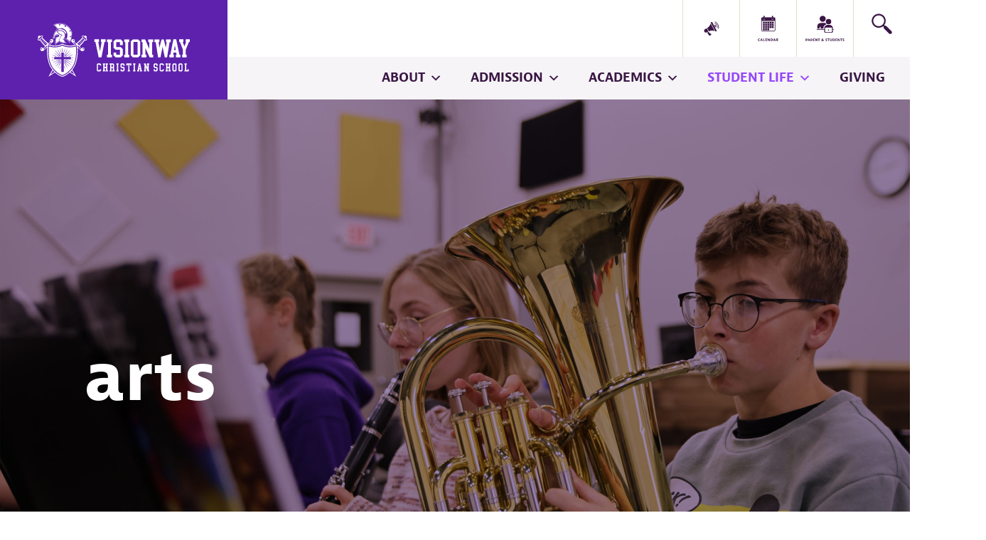

--- FILE ---
content_type: text/html; charset=UTF-8
request_url: https://visionwayschool.org/arts/
body_size: 9545
content:
<!DOCTYPE html>
<html lang="en-US">
<head>
	<meta charset="UTF-8">
	<meta name="viewport" content="width=device-width, initial-scale=1, shrink-to-fit=no">
	<link rel="profile" href="http://gmpg.org/xfn/11">
	<meta name='robots' content='index, follow, max-image-preview:large, max-snippet:-1, max-video-preview:-1' />

	<!-- This site is optimized with the Yoast SEO plugin v26.6 - https://yoast.com/wordpress/plugins/seo/ -->
	<title>Arts - Visionway Christian School</title>
	<link rel="canonical" href="https://visionwayschool.org/arts/" />
	<meta property="og:locale" content="en_US" />
	<meta property="og:type" content="article" />
	<meta property="og:title" content="Arts - Visionway Christian School" />
	<meta property="og:description" content="[...]Read More... from Arts" />
	<meta property="og:url" content="https://visionwayschool.org/arts/" />
	<meta property="og:site_name" content="Visionway Christian School" />
	<meta property="article:modified_time" content="2023-03-17T11:47:15+00:00" />
	<meta name="twitter:card" content="summary_large_image" />
	<script type="application/ld+json" class="yoast-schema-graph">{"@context":"https://schema.org","@graph":[{"@type":"WebPage","@id":"https://visionwayschool.org/arts/","url":"https://visionwayschool.org/arts/","name":"Arts - Visionway Christian School","isPartOf":{"@id":"https://visionwayschool.org/#website"},"datePublished":"2023-01-20T15:33:38+00:00","dateModified":"2023-03-17T11:47:15+00:00","breadcrumb":{"@id":"https://visionwayschool.org/arts/#breadcrumb"},"inLanguage":"en-US","potentialAction":[{"@type":"ReadAction","target":["https://visionwayschool.org/arts/"]}]},{"@type":"BreadcrumbList","@id":"https://visionwayschool.org/arts/#breadcrumb","itemListElement":[{"@type":"ListItem","position":1,"name":"Home","item":"https://visionwayschool.org/"},{"@type":"ListItem","position":2,"name":"Arts"}]},{"@type":"WebSite","@id":"https://visionwayschool.org/#website","url":"https://visionwayschool.org/","name":"Visionway Christian School","description":"Taylorville","publisher":{"@id":"https://visionwayschool.org/#organization"},"alternateName":"Visionway","potentialAction":[{"@type":"SearchAction","target":{"@type":"EntryPoint","urlTemplate":"https://visionwayschool.org/?s={search_term_string}"},"query-input":{"@type":"PropertyValueSpecification","valueRequired":true,"valueName":"search_term_string"}}],"inLanguage":"en-US"},{"@type":"Organization","@id":"https://visionwayschool.org/#organization","name":"Visionway Christian School","alternateName":"Visionway","url":"https://visionwayschool.org/","logo":{"@type":"ImageObject","inLanguage":"en-US","@id":"https://visionwayschool.org/#/schema/logo/image/","url":"https://visionwayschool.org/wp-content/uploads/2023/01/cropped-Sm-Section-Logo.png","contentUrl":"https://visionwayschool.org/wp-content/uploads/2023/01/cropped-Sm-Section-Logo.png","width":512,"height":512,"caption":"Visionway Christian School"},"image":{"@id":"https://visionwayschool.org/#/schema/logo/image/"}}]}</script>
	<!-- / Yoast SEO plugin. -->


<link rel="alternate" type="application/rss+xml" title="Visionway Christian School &raquo; Feed" href="https://visionwayschool.org/feed/" />
<link rel="alternate" type="application/rss+xml" title="Visionway Christian School &raquo; Comments Feed" href="https://visionwayschool.org/comments/feed/" />
<link rel="alternate" type="text/calendar" title="Visionway Christian School &raquo; iCal Feed" href="https://visionwayschool.org/events/?ical=1" />
<link rel="alternate" title="oEmbed (JSON)" type="application/json+oembed" href="https://visionwayschool.org/wp-json/oembed/1.0/embed?url=https%3A%2F%2Fvisionwayschool.org%2Farts%2F" />
<link rel="alternate" title="oEmbed (XML)" type="text/xml+oembed" href="https://visionwayschool.org/wp-json/oembed/1.0/embed?url=https%3A%2F%2Fvisionwayschool.org%2Farts%2F&#038;format=xml" />
<style id='wp-img-auto-sizes-contain-inline-css'>
img:is([sizes=auto i],[sizes^="auto," i]){contain-intrinsic-size:3000px 1500px}
/*# sourceURL=wp-img-auto-sizes-contain-inline-css */
</style>
<style id='wp-emoji-styles-inline-css'>

	img.wp-smiley, img.emoji {
		display: inline !important;
		border: none !important;
		box-shadow: none !important;
		height: 1em !important;
		width: 1em !important;
		margin: 0 0.07em !important;
		vertical-align: -0.1em !important;
		background: none !important;
		padding: 0 !important;
	}
/*# sourceURL=wp-emoji-styles-inline-css */
</style>
<link rel='stylesheet' id='wp-block-library-css' href='https://visionwayschool.org/wp-includes/css/dist/block-library/style.min.css?ver=6.9' media='all' />
<style id='global-styles-inline-css'>
:root{--wp--preset--aspect-ratio--square: 1;--wp--preset--aspect-ratio--4-3: 4/3;--wp--preset--aspect-ratio--3-4: 3/4;--wp--preset--aspect-ratio--3-2: 3/2;--wp--preset--aspect-ratio--2-3: 2/3;--wp--preset--aspect-ratio--16-9: 16/9;--wp--preset--aspect-ratio--9-16: 9/16;--wp--preset--color--black: #000000;--wp--preset--color--cyan-bluish-gray: #abb8c3;--wp--preset--color--white: #fff;--wp--preset--color--pale-pink: #f78da7;--wp--preset--color--vivid-red: #cf2e2e;--wp--preset--color--luminous-vivid-orange: #ff6900;--wp--preset--color--luminous-vivid-amber: #fcb900;--wp--preset--color--light-green-cyan: #7bdcb5;--wp--preset--color--vivid-green-cyan: #00d084;--wp--preset--color--pale-cyan-blue: #8ed1fc;--wp--preset--color--vivid-cyan-blue: #0693e3;--wp--preset--color--vivid-purple: #9b51e0;--wp--preset--color--blue: #0d6efd;--wp--preset--color--indigo: #6610f2;--wp--preset--color--purple: #5533ff;--wp--preset--color--pink: #d63384;--wp--preset--color--red: #dc3545;--wp--preset--color--orange: #fd7e14;--wp--preset--color--yellow: #ffc107;--wp--preset--color--green: #198754;--wp--preset--color--teal: #20c997;--wp--preset--color--cyan: #0dcaf0;--wp--preset--color--gray: #6c757d;--wp--preset--color--gray-dark: #343a40;--wp--preset--gradient--vivid-cyan-blue-to-vivid-purple: linear-gradient(135deg,rgb(6,147,227) 0%,rgb(155,81,224) 100%);--wp--preset--gradient--light-green-cyan-to-vivid-green-cyan: linear-gradient(135deg,rgb(122,220,180) 0%,rgb(0,208,130) 100%);--wp--preset--gradient--luminous-vivid-amber-to-luminous-vivid-orange: linear-gradient(135deg,rgb(252,185,0) 0%,rgb(255,105,0) 100%);--wp--preset--gradient--luminous-vivid-orange-to-vivid-red: linear-gradient(135deg,rgb(255,105,0) 0%,rgb(207,46,46) 100%);--wp--preset--gradient--very-light-gray-to-cyan-bluish-gray: linear-gradient(135deg,rgb(238,238,238) 0%,rgb(169,184,195) 100%);--wp--preset--gradient--cool-to-warm-spectrum: linear-gradient(135deg,rgb(74,234,220) 0%,rgb(151,120,209) 20%,rgb(207,42,186) 40%,rgb(238,44,130) 60%,rgb(251,105,98) 80%,rgb(254,248,76) 100%);--wp--preset--gradient--blush-light-purple: linear-gradient(135deg,rgb(255,206,236) 0%,rgb(152,150,240) 100%);--wp--preset--gradient--blush-bordeaux: linear-gradient(135deg,rgb(254,205,165) 0%,rgb(254,45,45) 50%,rgb(107,0,62) 100%);--wp--preset--gradient--luminous-dusk: linear-gradient(135deg,rgb(255,203,112) 0%,rgb(199,81,192) 50%,rgb(65,88,208) 100%);--wp--preset--gradient--pale-ocean: linear-gradient(135deg,rgb(255,245,203) 0%,rgb(182,227,212) 50%,rgb(51,167,181) 100%);--wp--preset--gradient--electric-grass: linear-gradient(135deg,rgb(202,248,128) 0%,rgb(113,206,126) 100%);--wp--preset--gradient--midnight: linear-gradient(135deg,rgb(2,3,129) 0%,rgb(40,116,252) 100%);--wp--preset--font-size--small: 13px;--wp--preset--font-size--medium: 20px;--wp--preset--font-size--large: 36px;--wp--preset--font-size--x-large: 42px;--wp--preset--spacing--20: 0.44rem;--wp--preset--spacing--30: 0.67rem;--wp--preset--spacing--40: 1rem;--wp--preset--spacing--50: 1.5rem;--wp--preset--spacing--60: 2.25rem;--wp--preset--spacing--70: 3.38rem;--wp--preset--spacing--80: 5.06rem;--wp--preset--shadow--natural: 6px 6px 9px rgba(0, 0, 0, 0.2);--wp--preset--shadow--deep: 12px 12px 50px rgba(0, 0, 0, 0.4);--wp--preset--shadow--sharp: 6px 6px 0px rgba(0, 0, 0, 0.2);--wp--preset--shadow--outlined: 6px 6px 0px -3px rgb(255, 255, 255), 6px 6px rgb(0, 0, 0);--wp--preset--shadow--crisp: 6px 6px 0px rgb(0, 0, 0);}:where(.is-layout-flex){gap: 0.5em;}:where(.is-layout-grid){gap: 0.5em;}body .is-layout-flex{display: flex;}.is-layout-flex{flex-wrap: wrap;align-items: center;}.is-layout-flex > :is(*, div){margin: 0;}body .is-layout-grid{display: grid;}.is-layout-grid > :is(*, div){margin: 0;}:where(.wp-block-columns.is-layout-flex){gap: 2em;}:where(.wp-block-columns.is-layout-grid){gap: 2em;}:where(.wp-block-post-template.is-layout-flex){gap: 1.25em;}:where(.wp-block-post-template.is-layout-grid){gap: 1.25em;}.has-black-color{color: var(--wp--preset--color--black) !important;}.has-cyan-bluish-gray-color{color: var(--wp--preset--color--cyan-bluish-gray) !important;}.has-white-color{color: var(--wp--preset--color--white) !important;}.has-pale-pink-color{color: var(--wp--preset--color--pale-pink) !important;}.has-vivid-red-color{color: var(--wp--preset--color--vivid-red) !important;}.has-luminous-vivid-orange-color{color: var(--wp--preset--color--luminous-vivid-orange) !important;}.has-luminous-vivid-amber-color{color: var(--wp--preset--color--luminous-vivid-amber) !important;}.has-light-green-cyan-color{color: var(--wp--preset--color--light-green-cyan) !important;}.has-vivid-green-cyan-color{color: var(--wp--preset--color--vivid-green-cyan) !important;}.has-pale-cyan-blue-color{color: var(--wp--preset--color--pale-cyan-blue) !important;}.has-vivid-cyan-blue-color{color: var(--wp--preset--color--vivid-cyan-blue) !important;}.has-vivid-purple-color{color: var(--wp--preset--color--vivid-purple) !important;}.has-black-background-color{background-color: var(--wp--preset--color--black) !important;}.has-cyan-bluish-gray-background-color{background-color: var(--wp--preset--color--cyan-bluish-gray) !important;}.has-white-background-color{background-color: var(--wp--preset--color--white) !important;}.has-pale-pink-background-color{background-color: var(--wp--preset--color--pale-pink) !important;}.has-vivid-red-background-color{background-color: var(--wp--preset--color--vivid-red) !important;}.has-luminous-vivid-orange-background-color{background-color: var(--wp--preset--color--luminous-vivid-orange) !important;}.has-luminous-vivid-amber-background-color{background-color: var(--wp--preset--color--luminous-vivid-amber) !important;}.has-light-green-cyan-background-color{background-color: var(--wp--preset--color--light-green-cyan) !important;}.has-vivid-green-cyan-background-color{background-color: var(--wp--preset--color--vivid-green-cyan) !important;}.has-pale-cyan-blue-background-color{background-color: var(--wp--preset--color--pale-cyan-blue) !important;}.has-vivid-cyan-blue-background-color{background-color: var(--wp--preset--color--vivid-cyan-blue) !important;}.has-vivid-purple-background-color{background-color: var(--wp--preset--color--vivid-purple) !important;}.has-black-border-color{border-color: var(--wp--preset--color--black) !important;}.has-cyan-bluish-gray-border-color{border-color: var(--wp--preset--color--cyan-bluish-gray) !important;}.has-white-border-color{border-color: var(--wp--preset--color--white) !important;}.has-pale-pink-border-color{border-color: var(--wp--preset--color--pale-pink) !important;}.has-vivid-red-border-color{border-color: var(--wp--preset--color--vivid-red) !important;}.has-luminous-vivid-orange-border-color{border-color: var(--wp--preset--color--luminous-vivid-orange) !important;}.has-luminous-vivid-amber-border-color{border-color: var(--wp--preset--color--luminous-vivid-amber) !important;}.has-light-green-cyan-border-color{border-color: var(--wp--preset--color--light-green-cyan) !important;}.has-vivid-green-cyan-border-color{border-color: var(--wp--preset--color--vivid-green-cyan) !important;}.has-pale-cyan-blue-border-color{border-color: var(--wp--preset--color--pale-cyan-blue) !important;}.has-vivid-cyan-blue-border-color{border-color: var(--wp--preset--color--vivid-cyan-blue) !important;}.has-vivid-purple-border-color{border-color: var(--wp--preset--color--vivid-purple) !important;}.has-vivid-cyan-blue-to-vivid-purple-gradient-background{background: var(--wp--preset--gradient--vivid-cyan-blue-to-vivid-purple) !important;}.has-light-green-cyan-to-vivid-green-cyan-gradient-background{background: var(--wp--preset--gradient--light-green-cyan-to-vivid-green-cyan) !important;}.has-luminous-vivid-amber-to-luminous-vivid-orange-gradient-background{background: var(--wp--preset--gradient--luminous-vivid-amber-to-luminous-vivid-orange) !important;}.has-luminous-vivid-orange-to-vivid-red-gradient-background{background: var(--wp--preset--gradient--luminous-vivid-orange-to-vivid-red) !important;}.has-very-light-gray-to-cyan-bluish-gray-gradient-background{background: var(--wp--preset--gradient--very-light-gray-to-cyan-bluish-gray) !important;}.has-cool-to-warm-spectrum-gradient-background{background: var(--wp--preset--gradient--cool-to-warm-spectrum) !important;}.has-blush-light-purple-gradient-background{background: var(--wp--preset--gradient--blush-light-purple) !important;}.has-blush-bordeaux-gradient-background{background: var(--wp--preset--gradient--blush-bordeaux) !important;}.has-luminous-dusk-gradient-background{background: var(--wp--preset--gradient--luminous-dusk) !important;}.has-pale-ocean-gradient-background{background: var(--wp--preset--gradient--pale-ocean) !important;}.has-electric-grass-gradient-background{background: var(--wp--preset--gradient--electric-grass) !important;}.has-midnight-gradient-background{background: var(--wp--preset--gradient--midnight) !important;}.has-small-font-size{font-size: var(--wp--preset--font-size--small) !important;}.has-medium-font-size{font-size: var(--wp--preset--font-size--medium) !important;}.has-large-font-size{font-size: var(--wp--preset--font-size--large) !important;}.has-x-large-font-size{font-size: var(--wp--preset--font-size--x-large) !important;}
/*# sourceURL=global-styles-inline-css */
</style>

<style id='classic-theme-styles-inline-css'>
/*! This file is auto-generated */
.wp-block-button__link{color:#fff;background-color:#32373c;border-radius:9999px;box-shadow:none;text-decoration:none;padding:calc(.667em + 2px) calc(1.333em + 2px);font-size:1.125em}.wp-block-file__button{background:#32373c;color:#fff;text-decoration:none}
/*# sourceURL=/wp-includes/css/classic-themes.min.css */
</style>
<link rel='stylesheet' id='ivory-search-styles-css' href='https://visionwayschool.org/wp-content/plugins/add-search-to-menu/public/css/ivory-search.min.css?ver=5.5.13' media='all' />
<link rel='stylesheet' id='megamenu-css' href='https://visionwayschool.org/wp-content/uploads/maxmegamenu/style.css?ver=38e734' media='all' />
<link rel='stylesheet' id='dashicons-css' href='https://visionwayschool.org/wp-includes/css/dashicons.min.css?ver=6.9' media='all' />
<link rel='stylesheet' id='megamenu-genericons-css' href='https://visionwayschool.org/wp-content/plugins/megamenu-pro/icons/genericons/genericons/genericons.css?ver=2.2.8' media='all' />
<link rel='stylesheet' id='megamenu-fontawesome-css' href='https://visionwayschool.org/wp-content/plugins/megamenu-pro/icons/fontawesome/css/font-awesome.min.css?ver=2.2.8' media='all' />
<link rel='stylesheet' id='megamenu-fontawesome5-css' href='https://visionwayschool.org/wp-content/plugins/megamenu-pro/icons/fontawesome5/css/all.min.css?ver=2.2.8' media='all' />
<link rel='stylesheet' id='child-understrap-styles-css' href='https://visionwayschool.org/wp-content/themes/understrap-child-main/css/child-theme.min.css?ver=1.1.0' media='all' />
<link rel='stylesheet' id='custom-styles-css' href='https://visionwayschool.org/wp-content/themes/understrap-child-main/css/custom.css?ver=1.1.0' media='all' />
<script src="https://visionwayschool.org/wp-includes/js/jquery/jquery.min.js?ver=3.7.1" id="jquery-core-js"></script>
<script src="https://visionwayschool.org/wp-includes/js/jquery/jquery-migrate.min.js?ver=3.4.1" id="jquery-migrate-js"></script>
<link rel="https://api.w.org/" href="https://visionwayschool.org/wp-json/" /><link rel="alternate" title="JSON" type="application/json" href="https://visionwayschool.org/wp-json/wp/v2/pages/103" /><link rel="EditURI" type="application/rsd+xml" title="RSD" href="https://visionwayschool.org/xmlrpc.php?rsd" />
<meta name="generator" content="WordPress 6.9" />
<link rel='shortlink' href='https://visionwayschool.org/?p=103' />
<link rel="stylesheet" href="https://use.typekit.net/amj3pjc.css">
<script src="https://kit.fontawesome.com/6eb53edc5c.js" crossorigin="anonymous"></script><meta name="tec-api-version" content="v1"><meta name="tec-api-origin" content="https://visionwayschool.org"><link rel="alternate" href="https://visionwayschool.org/wp-json/tribe/events/v1/" /><meta name="mobile-web-app-capable" content="yes">
<meta name="apple-mobile-web-app-capable" content="yes">
<meta name="apple-mobile-web-app-title" content="Visionway Christian School - Taylorville">
<link rel="icon" href="https://visionwayschool.org/wp-content/uploads/2023/01/cropped-Sm-Section-Logo-32x32.png" sizes="32x32" />
<link rel="icon" href="https://visionwayschool.org/wp-content/uploads/2023/01/cropped-Sm-Section-Logo-192x192.png" sizes="192x192" />
<link rel="apple-touch-icon" href="https://visionwayschool.org/wp-content/uploads/2023/01/cropped-Sm-Section-Logo-180x180.png" />
<meta name="msapplication-TileImage" content="https://visionwayschool.org/wp-content/uploads/2023/01/cropped-Sm-Section-Logo-270x270.png" />
<style type="text/css">/** Mega Menu CSS: fs **/</style>
</head>

<body class="wp-singular page-template page-template-page-templates page-template-art page-template-page-templatesart-php page page-id-103 wp-custom-logo wp-embed-responsive wp-theme-understrap wp-child-theme-understrap-child-main tribe-no-js understrap mega-menu-primary understrap-no-sidebar" itemscope itemtype="http://schema.org/WebSite">
<div class="site" id="page">

	<!-- ******************* The Navbar Area ******************* -->
	<header id="wrapper-navbar">

		<a class="skip-link visually-hidden-focusable" href="#content">
			Skip to content		</a>

		
<nav id="main-nav" class="navbar navbar-expand-md navbar-dark bg-primary" aria-labelledby="main-nav-label">

	<h2 id="main-nav-label" class="screen-reader-text">
		Main Navigation	</h2>


	<div class="container-fluid">
		<div class="row">
			<div class="col-3 my-auto">
				<div class="row center h-100">
				<!-- Your site branding in the menu -->
				<a href="https://visionwayschool.org/" class="navbar-brand custom-logo-link" rel="home"><img width="404" height="148" src="https://visionwayschool.org/wp-content/uploads/2023/02/Menu-Bar-Logo_wht-1.svg" class="img-fluid" alt="Visionway Christian School" decoding="async" fetchpriority="high" /></a>				</div>
			</div>
			<div class="col-9">
				<div class="row secondaryMenu1 flex-row-reverse">
					<div class="col-md-4">
						<div class="row secondaryMenu2">
							<div class="col-3">
								<div class="row center">
									<a href="/news" data-bs-toggle="tooltip" title="News"><img src="/wp-content/uploads/2023/01/News-Icon.svg" alt=""></a>
								</div>
							</div>
							<div class="col-3">
								<div class="row center">
									<a href="/events/month/" data-bs-toggle="tooltip" title="Calendar"><img src="/wp-content/uploads/2023/07/Calendar-Icon-2.svg" alt="" width="150px"></a>
								</div>
							</div>
							<div class="col-3">
								<div class="row center">
									<div class="dropdown">
										<img src="/wp-content/uploads/2023/07/Parent_Student-Icon-2.svg" alt="Parent/Student" width="150px">
										<div class="dropdown-content">
											<div class="headerParentMenu"><ul id="menu-parent-students" class="menu"><li id="menu-item-166" class="menu-item menu-item-type-custom menu-item-object-custom menu-item-166"><a href="/documents">Documents &#038; Forms</a></li>
<li id="menu-item-164" class="menu-item menu-item-type-custom menu-item-object-custom menu-item-164"><a href="https://logins2.renweb.com/Logins/ParentsWeb-Login.aspx?">Ren Web</a></li>
<li id="menu-item-167" class="menu-item menu-item-type-custom menu-item-object-custom menu-item-167"><a href="/schoolboard">School Board Information</a></li>
<li id="menu-item-165" class="menu-item menu-item-type-custom menu-item-object-custom menu-item-165"><a href="/documents">Handbooks</a></li>
<li id="menu-item-168" class="menu-item menu-item-type-custom menu-item-object-custom menu-item-168"><a href="https://freedonationkiosk.com:9011/visionway/donation/new">Payments</a></li>
</ul></div>										</div>
									</div>
								</div>
							</div>
							<div class="col-3">
								<div class="row center">
									<a href="/search" data-bs-toggle="tooltip" title="Search"><img src="/wp-content/uploads/2023/07/Magnifying-Glass-Icon-2.svg" alt="" width="150px"></a>
								</div>
							</div>
						</div>
					</div>
				</div>
				<div class="row flex-row-reverse mainMenu1">
				<!-- The WordPress Menu goes here -->
				<div id="mega-menu-wrap-primary" class="mega-menu-wrap"><div class="mega-menu-toggle"><div class="mega-toggle-blocks-left"></div><div class="mega-toggle-blocks-center"></div><div class="mega-toggle-blocks-right"><div class='mega-toggle-block mega-menu-toggle-animated-block mega-toggle-block-1' id='mega-toggle-block-1'><button aria-label="Toggle Menu" class="mega-toggle-animated mega-toggle-animated-slider" type="button" aria-expanded="false">
                  <span class="mega-toggle-animated-box">
                    <span class="mega-toggle-animated-inner"></span>
                  </span>
                </button></div></div></div><ul id="mega-menu-primary" class="mega-menu max-mega-menu mega-menu-horizontal mega-no-js" data-event="hover_intent" data-effect="fade_up" data-effect-speed="200" data-effect-mobile="disabled" data-effect-speed-mobile="0" data-mobile-force-width="body" data-second-click="go" data-document-click="collapse" data-vertical-behaviour="standard" data-breakpoint="900" data-unbind="true" data-mobile-state="collapse_all" data-mobile-direction="vertical" data-hover-intent-timeout="300" data-hover-intent-interval="100"><li class="mega-menu-item mega-menu-item-type-custom mega-menu-item-object-custom mega-menu-item-has-children mega-menu-megamenu mega-menu-grid mega-align-bottom-left mega-menu-grid mega-menu-item-169" id="mega-menu-item-169"><a class="mega-menu-link" href="#" aria-expanded="false" tabindex="0">About<span class="mega-indicator" aria-hidden="true"></span></a>
<ul class="mega-sub-menu" role='presentation'>
<li class="mega-menu-row" id="mega-menu-169-0">
	<ul class="mega-sub-menu" style='--columns:12' role='presentation'>
<li class="mega-menu-column mega-apNow mega-menu-columns-5-of-12 apNow" style="--columns:12; --span:5" id="mega-menu-169-0-0">
		<ul class="mega-sub-menu">
<li class="mega-menu-item mega-menu-item-type-widget widget_media_image mega-menu-item-media_image-2" id="mega-menu-item-media_image-2"><img width="300" height="267" src="https://visionwayschool.org/wp-content/uploads/2023/01/Apply_Image-300x267.jpg" class="image wp-image-527  attachment-medium size-medium" alt="" style="max-width: 100%; height: auto;" decoding="async" srcset="https://visionwayschool.org/wp-content/uploads/2023/01/Apply_Image-300x267.jpg 300w, https://visionwayschool.org/wp-content/uploads/2023/01/Apply_Image-1024x911.jpg 1024w, https://visionwayschool.org/wp-content/uploads/2023/01/Apply_Image-768x683.jpg 768w, https://visionwayschool.org/wp-content/uploads/2023/01/Apply_Image-1536x1366.jpg 1536w, https://visionwayschool.org/wp-content/uploads/2023/01/Apply_Image.jpg 1563w" sizes="(max-width: 300px) 100vw, 300px" /></li><li class="mega-menu-item mega-menu-item-type-widget widget_custom_html mega-menu-item-custom_html-2" id="mega-menu-item-custom_html-2"><div class="textwidget custom-html-widget"><div class="row center purplebg apNow" style="margin-top:-10px;">
<a href="/apply"><h2>apply now <i class="fa-solid fa-circle-arrow-right"></i></h2></a>
</div></div></li>		</ul>
</li><li class="mega-menu-column mega-menu-columns-3-of-12" style="--columns:12; --span:3" id="mega-menu-169-0-1">
		<ul class="mega-sub-menu">
<li class="mega-menu-item mega-menu-item-type-post_type mega-menu-item-object-page mega-menu-item-174" id="mega-menu-item-174"><a class="mega-menu-link" href="https://visionwayschool.org/about-us/">About Us</a></li><li class="mega-menu-item mega-menu-item-type-post_type mega-menu-item-object-page mega-menu-item-175" id="mega-menu-item-175"><a class="mega-menu-link" href="https://visionwayschool.org/faith/">Faith</a></li><li class="mega-menu-item mega-menu-item-type-post_type mega-menu-item-object-page mega-menu-item-181" id="mega-menu-item-181"><a class="mega-menu-link" href="https://visionwayschool.org/contact-us/">Contact Us</a></li><li class="mega-menu-item mega-menu-item-type-post_type mega-menu-item-object-page mega-menu-item-180" id="mega-menu-item-180"><a class="mega-menu-link" href="https://visionwayschool.org/directory/">Directory</a></li><li class="mega-menu-item mega-menu-item-type-post_type mega-menu-item-object-page mega-menu-item-182" id="mega-menu-item-182"><a class="mega-menu-link" href="https://visionwayschool.org/employment/">Employment</a></li>		</ul>
</li><li class="mega-menu-column mega-menu-columns-4-of-12" style="--columns:12; --span:4" id="mega-menu-169-0-2">
		<ul class="mega-sub-menu">
<li class="mega-menu-item mega-menu-item-type-custom mega-menu-item-object-custom mega-menu-item-179" id="mega-menu-item-179"><a class="mega-menu-link" href="/events/month">Calendar</a></li>		</ul>
</li>	</ul>
</li></ul>
</li><li class="mega-menu-item mega-menu-item-type-custom mega-menu-item-object-custom mega-menu-item-has-children mega-menu-megamenu mega-menu-grid mega-align-bottom-left mega-menu-grid mega-menu-item-170" id="mega-menu-item-170"><a class="mega-menu-link" href="#" aria-expanded="false" tabindex="0">Admission<span class="mega-indicator" aria-hidden="true"></span></a>
<ul class="mega-sub-menu" role='presentation'>
<li class="mega-menu-row" id="mega-menu-170-0">
	<ul class="mega-sub-menu" style='--columns:12' role='presentation'>
<li class="mega-menu-column mega-apNow mega-menu-columns-5-of-12 apNow" style="--columns:12; --span:5" id="mega-menu-170-0-0">
		<ul class="mega-sub-menu">
<li class="mega-menu-item mega-menu-item-type-widget widget_media_image mega-menu-item-media_image-3" id="mega-menu-item-media_image-3"><img width="300" height="262" src="https://visionwayschool.org/wp-content/uploads/2023/01/Tuition-Fees_Image-300x262.jpg" class="image wp-image-457  attachment-medium size-medium" alt="" style="max-width: 100%; height: auto;" decoding="async" srcset="https://visionwayschool.org/wp-content/uploads/2023/01/Tuition-Fees_Image-300x262.jpg 300w, https://visionwayschool.org/wp-content/uploads/2023/01/Tuition-Fees_Image-1024x893.jpg 1024w, https://visionwayschool.org/wp-content/uploads/2023/01/Tuition-Fees_Image-768x669.jpg 768w, https://visionwayschool.org/wp-content/uploads/2023/01/Tuition-Fees_Image-1536x1339.jpg 1536w, https://visionwayschool.org/wp-content/uploads/2023/01/Tuition-Fees_Image.jpg 1660w" sizes="(max-width: 300px) 100vw, 300px" /></li><li class="mega-menu-item mega-menu-item-type-widget widget_custom_html mega-menu-item-custom_html-3" id="mega-menu-item-custom_html-3"><div class="textwidget custom-html-widget"><div class="row center purplebg apNow" style="margin-top:-10px;">
<a href="/apply"><h2>apply now <i class="fa-solid fa-circle-arrow-right"></i></h2></a>
</div></div></li>		</ul>
</li><li class="mega-menu-column mega-menu-columns-6-of-12" style="--columns:12; --span:6" id="mega-menu-170-0-1">
		<ul class="mega-sub-menu">
<li class="mega-menu-item mega-menu-item-type-post_type mega-menu-item-object-page mega-menu-item-183" id="mega-menu-item-183"><a class="mega-menu-link" href="https://visionwayschool.org/why-visionway/">Why VisionWay</a></li><li class="mega-menu-item mega-menu-item-type-post_type mega-menu-item-object-page mega-menu-item-184" id="mega-menu-item-184"><a class="mega-menu-link" href="https://visionwayschool.org/visit/">Visit</a></li><li class="mega-menu-item mega-menu-item-type-post_type mega-menu-item-object-page mega-menu-item-185" id="mega-menu-item-185"><a class="mega-menu-link" href="https://visionwayschool.org/tuition/">Tuition</a></li><li class="mega-menu-item mega-menu-item-type-post_type mega-menu-item-object-page mega-menu-item-187" id="mega-menu-item-187"><a class="mega-menu-link" href="https://visionwayschool.org/faqs/">FAQs</a></li><li class="mega-menu-item mega-menu-item-type-post_type mega-menu-item-object-page mega-menu-item-906" id="mega-menu-item-906"><a class="mega-menu-link" href="https://visionwayschool.org/apply/">Apply</a></li>		</ul>
</li>	</ul>
</li></ul>
</li><li class="mega-menu-item mega-menu-item-type-custom mega-menu-item-object-custom mega-menu-item-has-children mega-menu-megamenu mega-menu-grid mega-align-bottom-left mega-menu-grid mega-menu-item-171" id="mega-menu-item-171"><a class="mega-menu-link" href="#" aria-expanded="false" tabindex="0">Academics<span class="mega-indicator" aria-hidden="true"></span></a>
<ul class="mega-sub-menu" role='presentation'>
<li class="mega-menu-row" id="mega-menu-171-0">
	<ul class="mega-sub-menu" style='--columns:12' role='presentation'>
<li class="mega-menu-column mega-apNow mega-menu-columns-5-of-12 apNow" style="--columns:12; --span:5" id="mega-menu-171-0-0">
		<ul class="mega-sub-menu">
<li class="mega-menu-item mega-menu-item-type-widget widget_media_image mega-menu-item-media_image-4" id="mega-menu-item-media_image-4"><img width="287" height="300" src="https://visionwayschool.org/wp-content/uploads/2023/01/About-Us_D-287x300.jpg" class="image wp-image-127  attachment-medium size-medium" alt="" style="max-width: 100%; height: auto;" decoding="async" srcset="https://visionwayschool.org/wp-content/uploads/2023/01/About-Us_D-287x300.jpg 287w, https://visionwayschool.org/wp-content/uploads/2023/01/About-Us_D.jpg 769w" sizes="(max-width: 287px) 100vw, 287px" /></li><li class="mega-menu-item mega-menu-item-type-widget widget_custom_html mega-menu-item-custom_html-4" id="mega-menu-item-custom_html-4"><div class="textwidget custom-html-widget"><div class="row center purplebg apNow" style="margin-top:-10px;">
<a href="/apply"><h2>apply now <i class="fa-solid fa-circle-arrow-right"></i></h2></a>
</div></div></li>		</ul>
</li><li class="mega-menu-column mega-menu-columns-7-of-12" style="--columns:12; --span:7" id="mega-menu-171-0-1">
		<ul class="mega-sub-menu">
<li class="mega-menu-item mega-menu-item-type-post_type mega-menu-item-object-page mega-menu-item-190" id="mega-menu-item-190"><a class="mega-menu-link" href="https://visionwayschool.org/preschool/">Preschool</a></li><li class="mega-menu-item mega-menu-item-type-post_type mega-menu-item-object-page mega-menu-item-189" id="mega-menu-item-189"><a class="mega-menu-link" href="https://visionwayschool.org/elementary/">Elementary</a></li>		</ul>
</li>	</ul>
</li></ul>
</li><li class="mega-menu-item mega-menu-item-type-custom mega-menu-item-object-custom mega-current-menu-ancestor mega-current-menu-parent mega-menu-item-has-children mega-menu-megamenu mega-menu-grid mega-align-bottom-left mega-menu-grid mega-menu-item-172" id="mega-menu-item-172"><a class="mega-menu-link" href="#" aria-expanded="false" tabindex="0">Student Life<span class="mega-indicator" aria-hidden="true"></span></a>
<ul class="mega-sub-menu" role='presentation'>
<li class="mega-menu-row" id="mega-menu-172-0">
	<ul class="mega-sub-menu" style='--columns:12' role='presentation'>
<li class="mega-menu-column mega-apNow mega-menu-columns-5-of-12 apNow" style="--columns:12; --span:5" id="mega-menu-172-0-0">
		<ul class="mega-sub-menu">
<li class="mega-menu-item mega-menu-item-type-widget widget_media_image mega-menu-item-media_image-5" id="mega-menu-item-media_image-5"><img width="300" height="200" src="https://visionwayschool.org/wp-content/uploads/2023/01/IMG_8265-300x200.jpeg" class="image wp-image-59  attachment-medium size-medium" alt="" style="max-width: 100%; height: auto;" decoding="async" srcset="https://visionwayschool.org/wp-content/uploads/2023/01/IMG_8265-300x200.jpeg 300w, https://visionwayschool.org/wp-content/uploads/2023/01/IMG_8265-768x512.jpeg 768w, https://visionwayschool.org/wp-content/uploads/2023/01/IMG_8265.jpeg 1024w" sizes="(max-width: 300px) 100vw, 300px" /></li><li class="mega-menu-item mega-menu-item-type-widget widget_custom_html mega-menu-item-custom_html-5" id="mega-menu-item-custom_html-5"><div class="textwidget custom-html-widget"><div class="row center purplebg apNow" style="margin-top:-10px;">
<a href="/apply"><h2>apply now <i class="fa-solid fa-circle-arrow-right"></i></h2></a>
</div></div></li>		</ul>
</li><li class="mega-menu-column mega-menu-columns-7-of-12" style="--columns:12; --span:7" id="mega-menu-172-0-1">
		<ul class="mega-sub-menu">
<li class="mega-menu-item mega-menu-item-type-post_type mega-menu-item-object-page mega-menu-item-193" id="mega-menu-item-193"><a class="mega-menu-link" href="https://visionwayschool.org/athletics/">Athletics</a></li><li class="mega-menu-item mega-menu-item-type-post_type mega-menu-item-object-page mega-current-menu-item mega-page_item mega-page-item-103 mega-current_page_item mega-menu-item-192" id="mega-menu-item-192"><a class="mega-menu-link" href="https://visionwayschool.org/arts/" aria-current="page">Arts</a></li><li class="mega-menu-item mega-menu-item-type-post_type mega-menu-item-object-page mega-menu-item-191" id="mega-menu-item-191"><a class="mega-menu-link" href="https://visionwayschool.org/activities-clubs/">Activities &#038; Clubs</a></li>		</ul>
</li>	</ul>
</li></ul>
</li><li class="mega-menu-item mega-menu-item-type-post_type mega-menu-item-object-page mega-align-bottom-left mega-menu-flyout mega-menu-item-194" id="mega-menu-item-194"><a class="mega-menu-link" href="https://visionwayschool.org/giving/" tabindex="0">Giving</a></li></ul></div>				</div>
			</div>
		</div>
	</div><!-- .container(-fluid) -->

</nav><!-- #main-nav -->
	</header><!-- #wrapper-navbar -->
<div class="container-fluid news-hero" style="background-image:linear-gradient(to bottom, rgba(0, 0, 0, 0.0), rgba(0, 0, 0, 0.0)), url('https://visionwayschool.org/wp-content/uploads/2023/01/Arts-Hero-scaled.jpg');">
    <div class="row h-100">
        <h1 class="mt-auto offset-md-1">arts</h1>
    </div>
</div>
<div class="container-fluid taylorvilleChurch purplebg">
    <div class="container">
        
    <div class="row">
        <div class="col-md-6">
            <div class="row textBanner">
                <h1 class="my-auto">Ignite Your Creativity Through Our Robust Arts Programs</h1>
            </div>
            <div class="row">
                <div class="my-auto">  <hr class="smallHR" style="color:#fff;"><p>VisionWay life goes beyond the classroom. Our students expand their creativity and expression through a wide variety of opportunities in the arts.</p>
</div>            </div>
        </div>
        <div class="col-md-6">
            <div class="container">
                <img src="https://visionwayschool.org/wp-content/uploads/2023/01/Arts-Overview.jpg" alt="">
            </div>
        </div>
    </div>
            </div>
</div>
<div class="container-fluid artOptions">
    <div class="row">
            </div>
</div>


<div class="footer">
	<div class="conrainer-fluid footerBG">
		<div class="row width90">
			<div class="col-md-6">
				<div class="row">
					<div class="col-md-5">
						<div class="row offset-md-1 footerLogo1">
							<img src="/wp-content/uploads/2023/01/badge2-1.svg" alt="" id="badgeWhite">
						</div>
					</div>
					<div class="col-md-6">
						<div class="row socialRow">					
							<a href="https://facebook.com"><i class="fa-brands fa-facebook"></i></a>
							
							<a href="https://youtube.com"><i class="fa-brands fa-youtube"></i></a>							
							
							<a href="https://instagram.com"><i class="fa-brands fa-instagram"></i></a>							
						</div>
						<div class="row address">
							<h4>217-824-6722</h4>
							<p>1124 N Webster Street, Taylorville, IL 62568</p>
							<p>office@visionwayschool.org</p>
						</div>
						<div class="row copywrite">
							<p>© Copyright 2026 Visionway Christian School</p>
							<p>All rights reserved. Website by <a href="https:thinkcreatedo.com" target="_blank">ITMG</a></p>
						</div>
					</div>
				</div>
			</div>
			<div class="col-md-6">
				<div class="row footerMenus">
					<div class="col-md-4">
						<div class="row center">
							<p>a ministry of:</p>
						</div>
						<div class="row center">
							<a href="http://taylorvillechristian.com/" target="_blank">
								<img src="/wp-content/uploads/2023/02/church_logo.png" alt="" id="footerLogo2">
							</a>
						</div>
					</div>
					<div class="col-4">
						<div class="row">
							<h5>quick links</h5>
							<div class="footerMenu"><ul id="menu-footer-quick-links" class="menu"><li id="menu-item-160" class="menu-item menu-item-type-post_type menu-item-object-page menu-item-160"><a href="https://visionwayschool.org/about-us/">About Us</a></li>
<li id="menu-item-161" class="menu-item menu-item-type-custom menu-item-object-custom menu-item-161"><a href="/events/month/">Calendar</a></li>
<li id="menu-item-163" class="menu-item menu-item-type-post_type menu-item-object-page menu-item-163"><a href="https://visionwayschool.org/employment/">Employment</a></li>
</ul></div>						</div>
					</div>
					<div class="col-4">
						<div class="row">
							<h5>parent/students</h5>
						</div>
						<div class="footerMenu"><ul id="menu-parent-students-1" class="menu"><li class="menu-item menu-item-type-custom menu-item-object-custom menu-item-166"><a href="/documents">Documents &#038; Forms</a></li>
<li class="menu-item menu-item-type-custom menu-item-object-custom menu-item-164"><a href="https://logins2.renweb.com/Logins/ParentsWeb-Login.aspx?">Ren Web</a></li>
<li class="menu-item menu-item-type-custom menu-item-object-custom menu-item-167"><a href="/schoolboard">School Board Information</a></li>
<li class="menu-item menu-item-type-custom menu-item-object-custom menu-item-165"><a href="/documents">Handbooks</a></li>
<li class="menu-item menu-item-type-custom menu-item-object-custom menu-item-168"><a href="https://freedonationkiosk.com:9011/visionway/donation/new">Payments</a></li>
</ul></div>					</div>
				</div>
			</div>
		</div>
	</div>
</div><!-- #wrapper-footer -->

</div><!-- #page -->

<script type="speculationrules">
{"prefetch":[{"source":"document","where":{"and":[{"href_matches":"/*"},{"not":{"href_matches":["/wp-*.php","/wp-admin/*","/wp-content/uploads/*","/wp-content/*","/wp-content/plugins/*","/wp-content/themes/understrap-child-main/*","/wp-content/themes/understrap/*","/*\\?(.+)"]}},{"not":{"selector_matches":"a[rel~=\"nofollow\"]"}},{"not":{"selector_matches":".no-prefetch, .no-prefetch a"}}]},"eagerness":"conservative"}]}
</script>
		<script>
		( function ( body ) {
			'use strict';
			body.className = body.className.replace( /\btribe-no-js\b/, 'tribe-js' );
		} )( document.body );
		</script>
		<script> /* <![CDATA[ */var tribe_l10n_datatables = {"aria":{"sort_ascending":": activate to sort column ascending","sort_descending":": activate to sort column descending"},"length_menu":"Show _MENU_ entries","empty_table":"No data available in table","info":"Showing _START_ to _END_ of _TOTAL_ entries","info_empty":"Showing 0 to 0 of 0 entries","info_filtered":"(filtered from _MAX_ total entries)","zero_records":"No matching records found","search":"Search:","all_selected_text":"All items on this page were selected. ","select_all_link":"Select all pages","clear_selection":"Clear Selection.","pagination":{"all":"All","next":"Next","previous":"Previous"},"select":{"rows":{"0":"","_":": Selected %d rows","1":": Selected 1 row"}},"datepicker":{"dayNames":["Sunday","Monday","Tuesday","Wednesday","Thursday","Friday","Saturday"],"dayNamesShort":["Sun","Mon","Tue","Wed","Thu","Fri","Sat"],"dayNamesMin":["S","M","T","W","T","F","S"],"monthNames":["January","February","March","April","May","June","July","August","September","October","November","December"],"monthNamesShort":["January","February","March","April","May","June","July","August","September","October","November","December"],"monthNamesMin":["Jan","Feb","Mar","Apr","May","Jun","Jul","Aug","Sep","Oct","Nov","Dec"],"nextText":"Next","prevText":"Prev","currentText":"Today","closeText":"Done","today":"Today","clear":"Clear"}};/* ]]> */ </script><script src="https://visionwayschool.org/wp-content/plugins/the-events-calendar/common/build/js/user-agent.js?ver=da75d0bdea6dde3898df" id="tec-user-agent-js"></script>
<script src="https://visionwayschool.org/wp-content/themes/understrap-child-main/js/child-theme.min.js?ver=1.1.0" id="child-understrap-scripts-js"></script>
<script src="https://visionwayschool.org/wp-content/themes/understrap-child-main/js/custom.js?ver=1.1.0" id="custom-scripts-js"></script>
<script src="https://visionwayschool.org/wp-includes/js/hoverIntent.min.js?ver=1.10.2" id="hoverIntent-js"></script>
<script src="https://visionwayschool.org/wp-content/plugins/megamenu/js/maxmegamenu.js?ver=3.7" id="megamenu-js"></script>
<script src="https://visionwayschool.org/wp-content/plugins/megamenu-pro/assets/public.js?ver=2.2.8" id="megamenu-pro-js"></script>
<script id="ivory-search-scripts-js-extra">
var IvorySearchVars = {"is_analytics_enabled":"1"};
//# sourceURL=ivory-search-scripts-js-extra
</script>
<script src="https://visionwayschool.org/wp-content/plugins/add-search-to-menu/public/js/ivory-search.min.js?ver=5.5.13" id="ivory-search-scripts-js"></script>
<script id="wp-emoji-settings" type="application/json">
{"baseUrl":"https://s.w.org/images/core/emoji/17.0.2/72x72/","ext":".png","svgUrl":"https://s.w.org/images/core/emoji/17.0.2/svg/","svgExt":".svg","source":{"concatemoji":"https://visionwayschool.org/wp-includes/js/wp-emoji-release.min.js?ver=6.9"}}
</script>
<script type="module">
/*! This file is auto-generated */
const a=JSON.parse(document.getElementById("wp-emoji-settings").textContent),o=(window._wpemojiSettings=a,"wpEmojiSettingsSupports"),s=["flag","emoji"];function i(e){try{var t={supportTests:e,timestamp:(new Date).valueOf()};sessionStorage.setItem(o,JSON.stringify(t))}catch(e){}}function c(e,t,n){e.clearRect(0,0,e.canvas.width,e.canvas.height),e.fillText(t,0,0);t=new Uint32Array(e.getImageData(0,0,e.canvas.width,e.canvas.height).data);e.clearRect(0,0,e.canvas.width,e.canvas.height),e.fillText(n,0,0);const a=new Uint32Array(e.getImageData(0,0,e.canvas.width,e.canvas.height).data);return t.every((e,t)=>e===a[t])}function p(e,t){e.clearRect(0,0,e.canvas.width,e.canvas.height),e.fillText(t,0,0);var n=e.getImageData(16,16,1,1);for(let e=0;e<n.data.length;e++)if(0!==n.data[e])return!1;return!0}function u(e,t,n,a){switch(t){case"flag":return n(e,"\ud83c\udff3\ufe0f\u200d\u26a7\ufe0f","\ud83c\udff3\ufe0f\u200b\u26a7\ufe0f")?!1:!n(e,"\ud83c\udde8\ud83c\uddf6","\ud83c\udde8\u200b\ud83c\uddf6")&&!n(e,"\ud83c\udff4\udb40\udc67\udb40\udc62\udb40\udc65\udb40\udc6e\udb40\udc67\udb40\udc7f","\ud83c\udff4\u200b\udb40\udc67\u200b\udb40\udc62\u200b\udb40\udc65\u200b\udb40\udc6e\u200b\udb40\udc67\u200b\udb40\udc7f");case"emoji":return!a(e,"\ud83e\u1fac8")}return!1}function f(e,t,n,a){let r;const o=(r="undefined"!=typeof WorkerGlobalScope&&self instanceof WorkerGlobalScope?new OffscreenCanvas(300,150):document.createElement("canvas")).getContext("2d",{willReadFrequently:!0}),s=(o.textBaseline="top",o.font="600 32px Arial",{});return e.forEach(e=>{s[e]=t(o,e,n,a)}),s}function r(e){var t=document.createElement("script");t.src=e,t.defer=!0,document.head.appendChild(t)}a.supports={everything:!0,everythingExceptFlag:!0},new Promise(t=>{let n=function(){try{var e=JSON.parse(sessionStorage.getItem(o));if("object"==typeof e&&"number"==typeof e.timestamp&&(new Date).valueOf()<e.timestamp+604800&&"object"==typeof e.supportTests)return e.supportTests}catch(e){}return null}();if(!n){if("undefined"!=typeof Worker&&"undefined"!=typeof OffscreenCanvas&&"undefined"!=typeof URL&&URL.createObjectURL&&"undefined"!=typeof Blob)try{var e="postMessage("+f.toString()+"("+[JSON.stringify(s),u.toString(),c.toString(),p.toString()].join(",")+"));",a=new Blob([e],{type:"text/javascript"});const r=new Worker(URL.createObjectURL(a),{name:"wpTestEmojiSupports"});return void(r.onmessage=e=>{i(n=e.data),r.terminate(),t(n)})}catch(e){}i(n=f(s,u,c,p))}t(n)}).then(e=>{for(const n in e)a.supports[n]=e[n],a.supports.everything=a.supports.everything&&a.supports[n],"flag"!==n&&(a.supports.everythingExceptFlag=a.supports.everythingExceptFlag&&a.supports[n]);var t;a.supports.everythingExceptFlag=a.supports.everythingExceptFlag&&!a.supports.flag,a.supports.everything||((t=a.source||{}).concatemoji?r(t.concatemoji):t.wpemoji&&t.twemoji&&(r(t.twemoji),r(t.wpemoji)))});
//# sourceURL=https://visionwayschool.org/wp-includes/js/wp-emoji-loader.min.js
</script>

</body>

</html>



--- FILE ---
content_type: text/css
request_url: https://visionwayschool.org/wp-content/themes/understrap-child-main/css/custom.css?ver=1.1.0
body_size: 3468
content:
body {
  overflow-x: hidden;
}

p {
  font-family: jaf-bernina-sans, sans-serif;
  font-weight: 400;
  font-style: normal;
  font-size: 1.2em;
  color: #3a1745;
}

h1 {
  font-family: jaf-bernina-sans, sans-serif;
  font-weight: 500;
  font-style: normal;
  font-size: 3.5em;
}

h2 {
  font-family: jaf-bernina-sans, sans-serif;
  font-weight: 500;
  font-style: normal;
  font-size: 3em;
}

h3 {
  font-family: jaf-bernina-sans, sans-serif;
  font-weight: 600;
  font-style: normal;
  font-size: 2.3em;
}

h4 {
  font-family: jaf-bernina-sans, sans-serif;
}

h5 {
  font-family: jaf-bernina-sans, sans-serif;
  font-weight: 600;
}

li {
  font-family: jaf-bernina-sans, sans-serif;
}

.socialRow a {
  width: auto;
  color: #fff;
}

.socialRow i {
  color: #fff;
  font-size: 2em;
}

.home-hero .video-overlay {
  height: 100%;
  width: 100%;
  position: absolute;
  top: 0;
  z-index: 9;
  background: rgba(43, 9, 51, 0.5);
}

.home-hero video {
  max-width: 100%;
  min-height: 750px;
  max-height: 750px;
  height: auto;
  width: 100%;
  object-fit: cover;
  object-position: 50% 17%;
  padding: 0px;
}

.home-hero {
  position: relative;
}

.home-hero h1 {
  text-transform: lowercase;
  color: #e3ddd2;
  font-size: 6em;
  font-weight: 700;
}

.home-hero h2 {
  color: #e3ddd2;
}

#overlayText {
  height: 100%;
}

.center {
  justify-content: center;
  text-align: center;
  margin-left: auto;
  margin-right: auto;
}

.purplebg {
  background-color: #5922a9;
  color: #fff;
}

.purple4bg {
  background-color: #3a1745;
  color: #fff;
}

.purplebg p {
  color: #fff;
}

#footer1 p {
  color: #fff;
}

.homeSec1 {
  padding-top: 40px;
}

.purple2bg {
  background-color: #9548fa;
}

.selectionRow1 {
  padding-top: 40px;
}

.selectTitle1 {
  padding-top: 15px;
  padding-bottom: 15px;
}

#crestLogo {
  height: 150px;
  width: auto;
  margin-top: 40px;
  margin-bottom: 40px;
}

.homeSec2 h2 {
  color: #9548fa;
}

.smallHR {
  width: 150px;
  opacity: 1;
  margin-bottom: 30px;
}

#selectionImg1 {
  height: 400px;
  width: 100%;
  object-fit: cover;
}

.homeSec2 {
  padding-bottom: 60px;
}

.homeNewsSec {
  background-color: #9548fa;
  padding-top: 60px;
  padding-bottom: 60px;
}

.date {
  margin-bottom: 0px;
  text-decoration: none;
  color: #fff;
}

.news-post {
  color: #fff;
}

a {
  text-decoration: none;
}

.news-post .entry-title {
  font-family: jaf-bernina-sans, sans-serif;
  font-weight: 600;
  font-style: normal;
  font-size: 2.3em;
}

.newsContainer {
  padding-top: 60px;
  padding-bottom: 60px;
}

.newsContainer i {
  font-size: 0.75em;
}

.btn {
  width: auto;
  font-family: jaf-bernina-sans, sans-serif;
  padding-left: 50px;
  padding-right: 50px;
  font-weight: 500;
}

.btn-primary {
  background-color: #9548fa;
  color: #fff;
  border-radius: 0px;
  border-color: #9548fa;
  font-weight: 600;
}

.btn-secondary {
  background-color: #fff;
  color: #662978;
  border-radius: 0px;
  border-color: #fff;
  font-weight: 600;
  outline: 1px solid #d8d8d8;
}

.giveRow1 {
  padding-bottom: 20px;
}

.calSelect1 {
  padding-top: 60px;
}

.homeCalendar h3 {
  color: #fff;
  font-size: 3em;
}

.homeFooterImg {
  height: 600px;
  background-position: 50% 100%;
  background-size: cover;
  background-repeat: no-repeat;
  background-image: url(/wp-content/uploads/2023/01/Footer-Image-scaled.jpg);
}

.homeCalendar {
  padding-top: 60px;
}

.homeCalendar h2 {
  color: #9548fa;
  font-size: 3em;
}

.calSelect1 .container {
  padding: 10px;
}

.textBanner {
  padding: 10px;
}

.home-events {
  padding-top: 60px;
  padding-bottom: 20px;
}

.home-events a {
  color: #3a1745;
}

.home-events .time {
  font-size: 0.75em;
  margin-bottom: 0px;
  margin-top: 15px;
}

.home-events .month {
  color: #3a1745;
  background-color: #fff;
}

.home-events .day {
  color: #fff;
  background-color: #3a1745;
  font-weight: 600;
  font-size: 1.5em;
  padding-top: 10px;
}

.event-date {
  border: 2px solid #3a1745;
  width: 90px;
  height: 90px;
  margin: auto;
  background-color: #3a1745;
}

.crossesBg {
  background-image: url(/wp-content/uploads/2023/01/crosses.svg);
  background-size: cover;
  height: 200px;
  background-repeat: no-repeat;
}

.footer {
  background-color: #2f0961;
  color: #fff;
  padding: 80px;
}

.purple3bg {
  background-color: #5e21ad;
}

.purple3bg i {
  color: #fff;
  font-size: 2em;
}

#footer1 {
  padding-left: 50px;
  padding-top: 50px;
}

#footer2 {
  padding: 40px;
}

#footer3 {
  padding-right: 50px;
  padding-top: 50px;
}

.footer h2 {
  color: #fff;
  font-size: 2em;
  padding-top: 20px;
  padding-bottom: 20px;
  font-weight: 600;
}

.crossesBg .btn {
  height: 50px;
  margin-top: 150px;
}

.event-border {
  border-right: 1px solid #d8d8d8;
}

.event-border:last-child {
  border-right: none;
}

hr {
  height: 2px;
}

.address p {
  margin-bottom: 0px;
  color: #fff;
}

.address h4 {
  margin-bottom: 0px;
  font-weight: 600;
}

.address {
  padding-bottom: 20px;
  padding-top: 20px;
}

.copywrite a {
  color: #fff;
}

.copywrite p {
  margin-bottom: 0px;
  color: #fff;
  font-size: 0.6em;
}

.footerBG #badgeWhite {
  max-height: 235px;
}

.innerHeader {
  height: 600px;
  background-position: 50% 50%;
  background-size: cover;
  background-repeat: no-repeat;
}

.contactForms {
  padding-top: 20px;
  padding-bottom: 20px;
}

.innerHeader h1 {
  color: #fff;
  font-family: jaf-bernina-sans, sans-serif;
  font-weight: 600;
  font-size: 5em;
  margin-bottom: 100px;
}

.innerHeader2 {
  height: 300px;
  background-position: 50% 50%;
  background-size: cover;
  background-repeat: no-repeat;
}

.innerHeader2 h1 {
  color: #fff;
  font-family: jaf-bernina-sans, sans-serif;
  font-weight: 600;
  font-size: 5em;
  text-transform: lowercase;
}

.contactOpen1 {
  background-color: #5e21ad;
  padding-top: 40px;
  padding-bottom: 40px;
}

.aboutSec1 .container {
  padding: 30px;
}

.aboutSec1 h2 {
  color: #9548fa;
}

.content1 {
  padding-top: 40px;
}

.aboutSec1 .content {
  padding-top: 20px;
}

.textBanner h1 {
  font-weight: 600;
}

.ourHistory {
  padding-top: 30px;
  padding-bottom: 30px;
  background-color: #f6f4f6;
}

.ourHistory .textBanner h1 {
  color: #9548fa;
  padding-left: 0px;
}

.content {
  padding-top: 15px;
  padding-right: 60px;
}

.ourHistory .content {
  padding-top: 30px;
}

.developmentTime {
  padding-top: 30px;
  padding-bottom: 30px;
  background-color: #f6f4f6;
}

.developmentTime h2 {
  color: #9548fa;
}

.textBanner a,
h2 {
  color: #fff;
  font-weight: 500;
  font-family: jaf-bernina-sans, sans-serif;
}

.admissionQuestion h4 {
  color: #9548fa;
  font-weight: 600;
  font-size: 1.5em;
  margin-bottom: 0px;
  padding-top: 10px;
}

.email1 a {
  font-size: 1.5em;
  color: #d2b1fd;
  font-weight: 600;
}

.email1 a i {
  color: #fff;
  font-size: 1.5em;
  padding-right: 10px;
}

.phone1 a {
  font-size: 1.5em;
  color: #d2b1fd;
  font-weight: 600;
}

.phone1 a i {
  color: #fff;
  font-size: 1.5em;
  padding-right: 10px;
}

.admissionBar {
  padding: 15px;
}

.textBanner2 {
  padding-top: 40px;
  padding-bottom: 40px;
}

.taylorvilleChurch {
  padding-top: 60px;
  padding-bottom: 60px;
}

.testimonial {
  padding-top: 60px;
  padding-bottom: 80px;
}

.testimonial h2 {
  color: #9548fa;
}

.strong-view.wpmtst-modern .wpmtst-testimonial-content {
  font-size: 1.3em;
  font-style: italic;
  margin: 0 56px;
  position: relative;
  text-align: left !important;
}

.strong-view.wpmtst-modern .wpmtst-testimonial-inner {
  padding: 30px;
  text-align: left !important;
}

.strong-view.wpmtst-modern .wpmtst-testimonial-content:before,
.strong-view.wpmtst-modern .wpmtst-testimonial-content:after {
  background: #9548fa !important;
}

.width80 {
  width: 80%;
  margin-left: auto;
  margin-right: auto;
}

.footerMenu a {
  color: #fff;
  font-family: jaf-bernina-sans, sans-serif;
}

.footerMenu ul {
  list-style-type: none;
  padding-inline-start: 0px;
}

.headerParentMenu a {
  color: #2f0961;
  font-family: jaf-bernina-sans, sans-serif;
  font-size: 1em;
  font-weight: 600;
}

.headerParentMenu ul {
  list-style-type: none;
  padding-inline-start: 0px;
}

.footer h5 {
  margin-bottom: 0px;
}

.leftFoot {
  padding-top: 40px;
}

.rightFoot {
  padding-top: 40px;
}

.faith h2 {
  color: #9548fa;
  font-weight: 500;
}

.faith {
  padding-top: 20px;
  padding-bottom: 60px;
}

.educationInclude {
  padding-top: 40px;
  padding-bottom: 40px;
  background-color: #2f0961;
}

.educationInclude h4 {
  color: #fff;
}

#oppText1 {
  padding-top: 40px;
  padding-bottom: 40px;
}

.contactForm h2 {
  color: #9548fa;
}

#address1 {
  color: #d2b1fd;
  font-weight: 600;
}

.contactOpen1 {
  color: #fff;
}

.contactOpen1 a {
  color: #fff;
  width: auto;
}

.contactOpen1 i {
  color: #fff;
  font-size: 1.5em;
}

.contactOpen1 .contain2 {
  padding-top: 40px;
  padding-bottom: 40px;
}

.contactOpen1 h1 {
  font-family: jaf-bernina-sans, sans-serif;
  margin-bottom: 0px;
}

.contactOpen1 p {
  margin-bottom: 0px;
}

.contain1 #crestLogo {
  height: 150px;
  width: auto;
  margin-top: 40px;
  margin-bottom: 15px;
}

.directoryIntro h2 {
  color: #9548fa;
}

.directoryIntro {
  padding-bottom: 40px;
}

.accordianBox {
  padding-bottom: 80px;
}

.accordianBox img {
  height: 250px;
  width: auto;
  object-fit: contain;
}

.accordianBox p {
  font-size: 0.75em;
  margin-bottom: 0px;
}

.accordianBox h5 {
  padding-top: 15px;
  margin-bottom: 0px;
  color: #3a1745;
}

.accordianBox i {
  font-size: 1.5em;
  color: #9548fa;
}

.accordion-body a {
  color: #3a1745;
  text-decoration: underline;
  font-weight: 600;
}

.accordion-button:not(.collapsed) {
  color: #5e21ad;
  font-weight: 600;
  font-family: jaf-bernina-sans, sans-serif;
  font-size: 0.75em;
  background-color: #fff;
  border-bottom: 0px;
}

.docs a {
  font-size: 1.25em;
  font-weight: 800;
  line-height: 50px;
  text-decoration: none;
}

.accordion-button {
  color: #5e21ad;
  font-weight: 600;
  font-family: jaf-bernina-sans, sans-serif;
  font-size: 0.75em;
}

.accordion-button:focus {
  z-index: 3;
  border-color: none;
  outline: 0;
  box-shadow: none;
}

.accordion-item {
  background-color: #fff;
}

.accordion-item {
  background-color: #fff;
}

.accordion-header {
  padding-top: 15px;
  padding-bottom: 15px;
}

.employmentIntro {
  background-color: #5e21ad;
  color: #fff;
}

.employmentIntro h1 {
  color: #fff;
}

.employmentIntro {
  padding-top: 60px;
  padding-bottom: 60px;
}

.employContent {
  padding-top: 40px;
}

.employmentIntro2 {
  padding-top: 40px;
  padding-bottom: 40px;
}

.employmentIntro2 h2 {
  color: #9548fa;
}

.optionBox {
  border: 2px solid #dfdfdf;
  padding: 15px;
  margin-bottom: 30px;
}

.optionBox .understrap-read-more-link {
  display: none;
}

.optionBox h4 a {
  color: #9548fa;
  font-weight: 600;
}

.optionBox a {
  color: #9548fa;
}

.optionBox h5 {
  font-size: 1.1em;
  padding-top: 10px;
  color: #3a1745;
}

.forminator-ui#forminator-module-232.forminator-design--flat .forminator-button-submit {
  background-color: #9548fa !important;
  color: #ffffff;
}

.forminator-row-last {
  text-align: center;
}

#contactCross {
  padding-bottom: 30px;
}

.news-hero .video-overlay {
  height: 100%;
  width: 100%;
  position: absolute;
  top: 0;
  z-index: 9;
  background: rgba(43, 9, 51, 0.5);
}

.news-hero video {
  max-width: 100%;
  min-height: 600px;
  max-height: 600px;
  height: auto;
  width: 100%;
  object-fit: cover;
  object-position: 50% 17%;
  padding: 0px;
}

.news-hero {
  position: relative;
}

.news-hero h1 {
  text-transform: lowercase;
  color: #fff;
  font-size: 6em;
  font-weight: 700;
}

.news-hero h2 {
  color: #fff;
}

.news-hero h1 {
  margin-bottom: 150px;
}

.newsIntro h2 {
  color: #9548fa;
}

.newsBox {
  border: 2px solid #dfdfdf;
  padding: 15px;
  margin-bottom: 30px;
}

.newsBox .entry-title a {
  color: #9548fa;
}

.newsBox .entry-title {
  font-size: 1.75em;
}

.newsBox .understrap-read-more-link {
  display: none;
}

.newsBox a {
  color: #9548fa;
}

.entry-meta {
  color: #626262;
}

.news-hero {
  height: 600px;
  background-position: 50% 50%;
  background-size: cover;
  background-repeat: no-repeat;
}

.elementaryIntro {
  padding-bottom: 40px;
}

.elementaryIntro h2 {
  color: #9548fa;
}

.elemCurric {
  padding-top: 60px;
  padding-bottom: 60px;
}

.applyRepeat a {
  color: #3a1745;
}

.circle1 {
  border-radius: 50%;
  height: 125px;
  width: 125px;
  background-color: #9548fa;
  color: #fff;
  margin-left: auto;
  margin-right: auto;
  margin-bottom: 20px;
}

.circle1 h3 {
  padding-top: 40px;
}

.elemCurric p {
  padding-bottom: 20px;
}

.elementaryTech {
  padding-top: 60px;
  padding-bottom: 60px;
}

.elementaryTech h1 {
  color: #fff;
}

.elementaryTech .content {
  padding-top: 40px;
}

.elementaryTech .textBanner {
  position: relative;
  top: 20px;
}

.elementaryTech a {
  color: #9548fa;
  font-size: 1.2em;
  font-weight: 700;
}

.programs p {
  margin-bottom: 0px;
  font-weight: 300;
}

.programs h5 {
  margin-bottom: 0px;
}

.programs {
  padding-bottom: 40px;
}

.prePrograms {
  padding-top: 60px;
}

.proImage1 {
  height: 400px;
}

.proImage1 .col-md-3 {
  background-position: 50% 50%;
  background-size: cover;
  background-repeat: no-repeat;
}

.proImage1 .col-md-6 {
  background-position: 50% 50%;
  background-size: cover;
  background-repeat: no-repeat;
}

.preTech {
  padding-top: 60px;
  padding-bottom: 60px;
}

.preTech h1 {
  color: #9548fa;
  padding-left: 0px;
}

.preTech .content {
  padding-top: 40px;
}

.preTech .textBanner {
  position: relative;
  top: 20px;
}

.preTech a {
  color: #9548fa;
  font-size: 1.2em;
  font-weight: 700;
}

.elementaryTech h1 {
  color: #9548fa;
  padding-left: 0px;
}

.whyIntro {
  padding-top: 40px;
  padding-bottom: 40px;
}

.whyIntro h2 {
  color: #9548fa;
}

.characterBuild {
  padding-top: 60px;
}

.characterBuild h1 {
  color: #fff;
}

.characterBuild .textBanner {
  position: relative;
  top: 20px;
}

.calSelect1 a {
  color: #fff;
}

.statImg {
  height: 175px;
  width: auto;
}

.whyCont {
  padding-top: 40px;
  padding-bottom: 40px;
}

.testimonial-content p {
  color: #3a1745;
}

#exampText {
  padding-bottom: 40px;
}

.developmentTime h5 {
  color: #3a1745;
}

.contain1 p {
  color: #fff;
}

.employContent p {
  color: #fff;
}

.calSelect1 h3 {
  padding: 15px;
  margin-bottom: 0px;
  font-size: 2.8em;
}

.calSelect1 .col-4 {
  padding-left: 3vw;
  padding-right: 3vw;
}

.homeSec1 h1 {
  padding-left: 0px;
}

.homeSec1 a {
  color: #fff;
}

.accordion-flush {
  border-top: 1px solid;
}

.openHouse {
  padding-bottom: 40px;
  padding-top: 40px;
}

.openHouse h2 {
  color: #9548fa;
}

.nextOH {
  border: 2px solid #3a1745;
  padding-left: 0px;
  padding-right: 0px;
}

.nextOH h2 {
  color: #3a1745;
}

.crossesBg a {
  width: auto;
  height: auto;
}

.nextOH .date {
  color: #fff;
  padding-top: 20px;
  padding-bottom: 20px;
}

.thead-dark {
  background-color: #9548fa;
  color: #fff;
}

tbody,
td,
tfoot,
th,
thead,
tr {
  border-style: none;
}

.table> :not(caption)>*>*,
.wp-block-table table> :not(caption)>*>* {
  padding: 0.25rem 0.25rem;
  background-color: var(--bs-table-bg);
  border-bottom-width: 1px;
  box-shadow: inset 0 0 0 9999px var(--bs-table-accent-bg);
}

.tuitionProgram {
  padding-bottom: 60px;
}

.applyRepeat {
  padding-bottom: 60px;
}

.apply1 {
  padding-top: 40px;
}

.apply1 h2 {
  color: #9548fa;
}

#FAQ {
  padding-top: 60px;
  padding-bottom: 60px;
}

.athleticRepeater p {
  margin-bottom: 0px;
}

.sportBox {
  padding-bottom: 40px;
}

.athleticsContent1 {
  padding-bottom: 40px;
}

.quote2 {
  background-color: #2f0961;
  padding-top: 40px;
  padding-bottom: 40px;
}

.quote2 p {
  color: #fff;
}

.artBox {
  background-color: #5922a9;
  padding-left: 35px;
  padding-right: 35px;
}

.artBox2 {
  padding-left: 35px;
  padding-right: 35px;
}

.artOptions .col-md-4 {
  padding-left: 0px;
  padding-right: 0px;
}

.artBox img {
  padding-left: 0px;
  padding-right: 0px;
}

.artBox2 .btn {
  margin-bottom: 40px;
}

.artBox2 .row {
  background-color: #f6f4f6;
}

.artOptions {
  padding-bottom: 40px;
}

.artBox2 .row img {
  height: 200px;
  width: auto;
}

.eduImg {
  height: 200px !important;
  width: auto;
  padding-top: 60px;
  padding-bottom: 40px;
}

.sportImg {
  height: 200px !important;
  width: auto;
  padding-top: 30px;
  padding-bottom: 30px;
}

.clubOptions p {
  color: #fff;
}

.clubOptions {
  padding-top: 40px;
  padding-bottom: 40px;
}

.clubBox h5 {
  color: #fff;
}

.programOptions {
  padding-top: 40px;
  padding-bottom: 40px;
}

.waysGive {
  padding-top: 40px;
  padding-bottom: 40px;
}

.waysGive h2 {
  color: #9548fa;
}

.developmentTime img {
  height: 250px;
  width: auto;
}

.testimonial p::after {
  content: "";
  left: -56px;
  top: 0;
  -webkit-mask: url(/wp-content/uploads/2023/01/Quotation-Marks_End.svg) center center no-repeat;
  mask: url(/wp-content/uploads/2023/01/Quotation-Marks_End.svg) center center no-repeat;
}

.testimonial p::before {
  content: "";
  right: -56px;
  bottom: 0;
  -webkit-mask: url(/wp-content/uploads/2023/01/Quotation-Marks_Start.svg) center center no-repeat;
  mask: url(/wp-content/uploads/2023/01/Quotation-Marks_Start.svg) center center no-repeat;
}

.entry-title a {
  color: #9548fa;
  font-weight: 600;
}

#badgeWhite {
  max-height: 800px;
  width: auto;
}

.mobileFooter {
  display: none;
}

.catRow {
  padding-top: 20px;
  padding-bottom: 20px;
}

.catRow .btn-secondary a {
  color: #3a1745;
}

.catRow .btn-secondary:hover {
  color: #9548fa;
  background-color: #cdcdcd;
  border: none;
}

.catRow .btn-secondary:hover a {
  color: #9548fa;
}

.tribe-common--breakpoint-medium.tribe-events .tribe-events-header--has-event-search .tribe-events-c-events-bar {
  display: none;
}

.tribe-common--breakpoint-medium.tribe-events .tribe-events-l-container {
  padding-top: 30px;
}

.navbar>.container-fluid {
  display: block;
}

.secondaryMenu1 {
  background-color: #fff;
}

.navbar {
  padding-top: 0px;
  padding-bottom: 0px;
}

.secondaryMenu2 .col-3 {
  border-left: 1px solid #e3ddd2;
}

.mainMenu1 {
  background-color: #f6f4f6;
}

.bg-primary {
  background-color: #5e21ad !important;
}

.blog-entry-title {
  color: #9548fa;
  font-size: 2em;
  font-weight: 600;
  margin-bottom: 0px;
}

.entry-content {
  padding-top: 20px;
}

.entry-meta {
  padding-bottom: 20px;
}

.clockIcon {
  height: 85px;
  width: auto;
  margin-bottom: 20px;
  margin-top: 20px;
}

.post-navigation {
  display: none;
}

.navbar-brand {
  padding: 0px;
  margin: auto;
}

.navbar-brand img {
  max-height: 110px;
  width: auto;
}

#mega-menu-primary {
  font-family: jaf-bernina-sans, sans-serif !important;
}

.apNow h2 {
  font-size: 1.25em;
  font-weight: 600;
  padding-top: 10px;
  padding-bottom: 10px;
}

.characterBuild h1 {
  color: #9548fa;
  padding-left: 0px;
}

.dropdown {
  position: relative;
  display: inline-block;
  padding-left: 0px;
  padding-right: 0px;
}

.taylorvilleChurch a {
  color: #fff;
  text-decoration: underline;
}

.dropdown-content {
  display: none;
  position: absolute;
  background-color: #fff;
  color: #2f0961;
  min-width: 160px;
  box-shadow: 0px 8px 16px 0px rgba(0, 0, 0, 0.2);
  z-index: 9999;
  padding-top: 20px;
  line-height: 30px;
}

.dropdown-content a {
  text-transform: lowercase;
}

.desc {
  padding: 15px;
  text-align: center;
}

.dropdown:hover .dropdown-content {
  display: block;
}

.dropdown-content a:hover {
  color: #9548fa;
}

.footerBG {
  color: #fff;
  background-color: #2f0961;
}

#churchLogo {
  height: 200px;
  width: auto;
}

.taylorvilleChurch h1 {
  padding-left: 0px;
}

#footerLogo2 {
  height: 100px;
  width: auto;
}

.footerMenus p {
  color: #fff;
}

@media screen and (max-width: 1920px) {
  .navbar img {
    height: 80px;
    width: auto;
  }

  .secondaryMenu2 a {
    padding: 0px;
  }
}

@media screen and (max-width: 1220px) {
  #mega-menu-wrap-primary #mega-menu-primary>li.mega-menu-item>a.mega-menu-link {
    font-size: 1em;
  }

  .content {
    padding-top: 20px;
    padding-right: 20px;
  }

  .calSelect1 .col-4 {
    padding-left: 4vw;
    padding-right: 4vw;
  }
}

@media screen and (max-width: 900px) {
  .mobileFooter {
    display: flex;
  }

  .desktopFooter {
    display: none;
  }

  .footerMenus .col-md-4 {
    margin-top: 20px;
    margin-bottom: 20px;
  }

  .mobileFooter p {
    color: #fff;
  }

  #footer1 {
    padding-top: 0px;
    padding-left: 0px;
  }

  #footer3 {
    padding-top: 0px;
    padding-right: 12px;
  }

  .footer i {
    font-size: 1.25em;
    padding-top: 20px;
    padding-bottom: 20px;
    color: #fff;
  }

  .footer {
    padding-bottom: 20px;
  }

  .apNow {
    display: none !important;
  }
}

@media screen and (max-width: 680px) {
  .home-hero h1 {
    text-transform: lowercase;
    color: #e3ddd2;
    font-size: 3em;
    font-weight: 700;
  }

  #footer2 {
    padding: 0px;
  }

  .footer h2 {
    font-size: 1.25em;
  }

  .homeCalendar h3 {
    font-size: 1.25em;
    margin-top: auto;
    margin-bottom: auto;
  }

  .home-hero h2 {
    color: #e3ddd2;
    font-size: 1.75em;
  }

  .home-hero video {
    max-width: 100%;
    min-height: 450px;
    max-height: 450px;
    height: auto;
    width: 100%;
    object-fit: cover;
    object-position: 50% 17%;
    padding: 0px;
  }

  .event-border {
    border-right: none;
  }

  .selectionRow1 .container {
    padding-bottom: 20px;
  }

  h1 {
    font-size: 1.75em;
  }

  h2 {
    font-size: 1.5em;
  }

  h3 {
    font-size: 1.35em;
  }

  h5 {
    font-size: 1.15em;
  }

  p {
    font-size: 1em;
  }

  .news-post .entry-title {
    font-size: 1.2em;
  }

  .email1 a {
    font-size: 1em;
  }

  .phone1 a {
    font-size: 1em;
  }

  .innerHeader {
    height: 450px;
  }

  .newsBox .entry-title {
    font-size: 1.25em;
  }

  .innerHeader2 h1 {
    font-size: 3em;
    text-transform: lowercase;
  }

  .innerHeader2 {
    height: 225px;
  }

  .news-hero {
    height: 400px;
  }

  .news-hero h1 {
    margin-bottom: 90px;
  }

  .news-hero h1 {
    font-size: 3em;
  }

  .taylorvilleChurch {
    padding-top: 0px;
    padding-bottom: 60px;
  }

  .calSelect1 h3 {
    padding: 15px;
    margin-bottom: 0px;
    font-size: 1em;
  }

  .characterBuild img {
    padding-top: 20px;
  }

  .taylorvilleChurch img {
    padding-top: 20px;
  }

  .proImage1 {
    padding-bottom: 20px;
  }

  .circle1 h3 {
    padding-top: 50px;
  }

  .elementaryTech .container {
    padding-top: 40px;
  }

  .elementaryTech {
    padding-top: 0px;
    padding-bottom: 60px;
  }

  .socialRow {
    justify-content: center;
  }

  .footerLogo1 img {
    text-align: center;
    margin: auto;
    text-align: center;
  }

  .artBox {
    margin-top: 50px;
  }

  .programOptions .width80 {
    width: 100%;
  }

  .homeSec1 img {
    margin-top: 20px;
  }

  .footerMenus {
    padding-top: 30px;
  }
}

--- FILE ---
content_type: image/svg+xml
request_url: https://visionwayschool.org/wp-content/uploads/2023/01/News-Icon.svg
body_size: 904
content:
<?xml version="1.0" encoding="UTF-8"?> <svg xmlns="http://www.w3.org/2000/svg" xmlns:xlink="http://www.w3.org/1999/xlink" version="1.1" id="Layer_1" x="0px" y="0px" viewBox="0 0 334 334" style="enable-background:new 0 0 334 334;" xml:space="preserve"> <style type="text/css"> .st0{fill:#391544;} </style> <g id="ae"> </g> <g> <path class="st0" d="M128.8,165.4l-14.2,7.4c-7.7,4-10.7,13.6-6.7,21.3v0c4,7.7,13.6,10.7,21.3,6.7l14.2-7.4L128.8,165.4z"></path> <path class="st0" d="M162.1,124.6c-5.7,20.1-18.6,33.2-29.8,39l7.3,14l7.3,14c11.2-5.9,29.3-9,49.1-2.2L179,157L162.1,124.6z"></path> <path class="st0" d="M176.5,115.2c-1.7-3.2-5.7-4.5-8.9-2.8s-4.5,5.7-2.8,8.9l35.8,68.5c1.7,3.2,5.7,4.5,8.9,2.8 c3.2-1.7,4.5-5.7,2.8-8.9L176.5,115.2z"></path> <path class="st0" d="M166.7,215.4c-0.8-1.6-2.4-2.8-4.1-3.2l-1.4-0.3c-2.6-0.6-5-2-6.7-4l-9.6-11.4l-13.1,6.8l7.1,8.4 c3.4,4,6.1,8.6,8.1,13.4v0c1.4,3.3,5.3,4.7,8.4,3.1l8.7-4.5C167.1,222.1,168.2,218.4,166.7,215.4L166.7,215.4z"></path> <path class="st0" d="M205.5,143.2c-2.7-5.2-8.4-7.7-13.8-6.6l11.3,21.7C207,154.5,208.1,148.4,205.5,143.2z"></path> <path class="st0" d="M198.6,120.1c-1.1-0.7-2.6-0.3-3.3,0.9c-0.7,1.1-0.3,2.6,0.9,3.3c6.5,3.7,11.7,9.2,15.2,15.9 c3.5,6.6,5,14.1,4.4,21.5c-0.1,1.3,0.9,2.5,2.2,2.6c0.5,0,0.9-0.1,1.3-0.3c0.7-0.4,1.2-1.1,1.3-1.9c0.7-8.3-1-16.7-4.9-24.1 C211.8,130.5,205.9,124.3,198.6,120.1z"></path> <path class="st0" d="M225.7,132.7c-5.7-10.9-14.5-19.4-25.6-24.6c-1.2-0.6-2.6,0-3.2,1.1c-0.6,1.2,0,2.6,1.1,3.2 c10.1,4.7,18.2,12.5,23.4,22.4c5.2,9.9,6.9,21,5.1,32c-0.2,1.3,0.7,2.5,1.9,2.7c0.5,0.1,1.1,0,1.5-0.2c0.6-0.3,1.1-0.9,1.2-1.7 C233.3,155.7,231.3,143.5,225.7,132.7z"></path> </g> </svg> 

--- FILE ---
content_type: image/svg+xml
request_url: https://visionwayschool.org/wp-content/uploads/2023/02/Menu-Bar-Logo_wht-1.svg
body_size: 20273
content:
<?xml version="1.0" encoding="UTF-8"?> <svg xmlns="http://www.w3.org/2000/svg" xmlns:xlink="http://www.w3.org/1999/xlink" version="1.1" id="Layer_1" x="0px" y="0px" viewBox="0 0 404.1 148.4" style="enable-background:new 0 0 404.1 148.4;" xml:space="preserve"> <style type="text/css"> .st0{fill:#FFFFFF;} .st1{fill:none;} </style> <g> <path class="st0" d="M74.4,33.9c0,0-0.9-5.7-8.5-8.7c0,0-5.9-1.8-10.4,2.2c1.8,2.8,5.3,6.2,12.1,7.9v0.9c0,0-7.3,7.1-7.6,15.6 c0.8,0.1,1.4,0.4,1.6,0.6c4.4,2.5,10.3,3.3,13.3,3.3c0.3,0,0.4,0,0.7,0c-3.8-4.5-4.2-7.5-4.1-9.2c-1.2,0.9-2.8,1.6-4.8,1.6 C66.7,48.1,76.6,45.1,74.4,33.9z"></path> <path class="st0" d="M75.4,32h3.1c-3.5-15.1-21.5-11.1-21.5-11.1L57,21.6c0.7,0.6,1.2,2.1,1.2,2.1C72.8,21.3,75.4,32,75.4,32z"></path> <path class="st0" d="M57.2,24.6c0,0-0.3-2.2-2.2-2.7c-0.1,0.1-0.2,0.2-0.3,0.3c0.3,0.3,1.1,1,1.3,1.7c0,0-0.1,0.5-1,0.8 c0,0-0.7-1.2-0.9-1.8c-0.1,0.1-0.2,0.2-0.3,0.3c0.1,0.6,0.5,1.8,1.3,3.2C55.6,26.2,57.1,25.5,57.2,24.6z"></path> <path class="st0" d="M55,20.2c0-0.2-0.8-4.7-8.9-10.8c2-1.1,7.2-3.4,13.7-3.5L60.9,9l1.8-3.3c0.3,0,0.7-0.1,1.2-0.1 c2,0,6.1,0.4,11.7,2.9l0.2,3.1L78,10c0.1,0,0.4,0.2,1,0.5c0.1,0.1,8,5,10.9,11.6l0.2,0.5l-1.7,2h3.3c0.2,0.4,0.7,1.3,1,2.8 c0.5,2,1,5.5,0.6,10.9l-3.7,1.5l2.8,1.5c-0.2,1.6-1.2,7.6-5.4,13.8c-1-1.8-3.5-5.6-7.4-8.2l-0.2-0.1l-1.5,0l-1.1-0.7V45l-2.1-1.6 l-1.9,2.2l0,0.1c-0.2,0.4-1.6,3.8,4.9,10.8c-0.1,0-0.3,0-0.5,0.1c0,0-0.9,0.1-2.3,0.1c-3,0-8.8-0.4-13.4-3 c-0.2-0.1-0.7-0.5-1.4-0.5c-0.5,0-1,0.2-1.4,0.5c-0.4,0.3-5,3.5-8.2,7.3c-0.1-0.2-0.1-0.6-0.1-1.3c-0.2-6.4,0.4-17,3-18.1 c0.1,0,0.2,0,0.3,0c0,0,0,0,0,0c0,0.1,0,0.1-0.1,0.2l-0.6,1.5l-0.6,1.2c-0.9,2.9-1.4,7.9-1.2,13.9c3-3.2,6-5.5,6.6-5.8 c0.3-0.3,0.7-0.4,1.1-0.5c0.1-0.9,0.8-9,7.3-15.6c0,0-11.4-3-13.3-12c-6.3,7.9-7.5,17.2-7.7,19.2c0.5-0.2,1.4-0.4,2-0.7l0-0.4 l0.2-2.6C47.6,37.4,49,36,49,36c4.2-3.6,9.4-0.7,9.4-0.7c5.6,3.3-4.1,6.7-4.1,6.7c0.2-0.1,0.4-0.3,0.5-0.4 c-0.4,0.2-0.7,0.3-0.7,0.3c0.6-1.6-1.1-1.1-1.1-1.1c-4.2,1.6-3.5,18.8-3.5,18.8c0.1,3.3,1.2,1.9,1.2,1.9c3.3-4,8.3-7.4,8.3-7.4 c1.1-0.8,2,0,2,0c6.8,3.9,16.1,3.1,16.1,3.1c1.8-0.2,1.5-0.6,1.5-0.6c-7-7.3-5.4-10.6-5.4-10.6l1.4-1.7l1.3,1v1.2l1.6,1l1.4,0 c5,3.3,7.7,8.9,7.7,8.9c5.8-7.9,6.2-15.5,6.2-15.5l-1.9-1l2.7-1.1c1-11.5-1.9-14.9-1.9-14.9h-2.1l1-1.1l-0.3-0.9 C87.4,14.9,79.3,9.9,79.3,9.9c-1.5-0.9-1.7-0.6-1.7-0.6l-1.3,1l-0.1-2.2c-8.6-4-14-3.1-14-3.1L61,7.2l-0.7-2.1 c-9.1,0-15.5,4.2-15.5,4.2c8.8,6.4,9.5,11,9.5,11C44,30.1,43.7,43.9,43.7,43.9l-0.9,1.4c0,0,1.7,0.7,5.8-1.7l0.1-3.9 c0,0,0.2-3.5,4.7-3.1c0,0,0,0,0,0c0.5,0,4,0.5,4,2.2c0,0.1-0.1,0.2-0.1,0.3c1.2-2.4-2.8-3.1-2.8-3.1c-6.5-1.2-6.5,3.7-6.5,3.7 L48,43.3c-1.8,1-3.1,1.3-3.9,1.4l0.4-0.6l0-0.2c0-0.1,0.4-13.6,10.3-23.2 M53.8,36.1L53.8,36.1L53.8,36.1z"></path> <path class="st0" d="M67.1,19.2c0,0-1.3-1.8-4.2-2.7c0,0,14.9,1.7,18,15.3c0,0,1.4,11.5-2.7,14.2l1.7-0.1l0.4,0.3 c3.3,2.2,5.7,4.6,7,6.7c3.1-5,3.7-8.7,4-10.7l-4.7-2.6l5.7-2c0.3-5.1-0.1-7.7-0.5-9.5c-0.2-1-0.6-1.6-0.8-2l-5.6,0.6l3.8-4l0,0 c-2.8-6.3-9.8-10.6-9.9-10.6c-0.2-0.1-0.3-0.2-0.4-0.2l-4.3,3.8l-0.6-6.2c-5.2-2.3-7.8-2.5-9.7-2.5c-0.3,0-0.5,0-0.7,0L60.7,12 l-2.1-4.9C53.5,7.3,50,8.5,47.7,9.6c5.5,4.4,7.3,7.9,7.9,9.5C56.7,19,63.7,18.8,67.1,19.2z"></path> </g> <g> <g> <polygon class="st1" points="63.7,79.5 64.2,79.3 61.9,70.7 "></polygon> <polygon class="st1" points="63.4,101.2 62.8,101.2 45.9,113.8 63.4,102 "></polygon> <polygon class="st1" points="63.5,88.8 63.5,87.1 55.6,72.8 "></polygon> <polygon class="st1" points="63.4,91.7 63.4,90.9 49.4,76.5 62.3,91.7 "></polygon> <polygon class="st1" points="52.1,91.5 41.3,87.6 50.4,91.5 "></polygon> <polygon class="st1" points="78.9,91.5 90.8,82.7 77.6,91.5 "></polygon> <polygon class="st1" points="59.6,91.5 46.3,82.7 58.2,91.5 "></polygon> <polygon class="st1" points="44.8,94.9 39.7,94.4 44.8,95.5 "></polygon> <polygon class="st1" points="44.5,100.7 40.2,101.3 44.5,101.4 "></polygon> <polygon class="st1" points="73.7,120.3 75.3,125.6 73.7,118 "></polygon> <polygon class="st1" points="76.8,101.4 94.7,108.1 78.9,101.4 "></polygon> <polygon class="st1" points="73.7,101.2 73.7,102 91.2,113.8 74.3,101.2 "></polygon> <polygon class="st1" points="73.6,104.5 86.9,118.5 73.8,103.3 "></polygon> <polygon class="st1" points="92.6,101.4 97,101.3 92.6,100.7 "></polygon> <polygon class="st1" points="92.4,95.5 97.4,94.4 92.4,94.9 "></polygon> <polygon class="st1" points="73.7,91.7 74.8,91.7 87.8,76.5 73.7,90.9 "></polygon> <polygon class="st1" points="86.7,91.5 95.9,87.6 85,91.5 "></polygon> <polygon class="st1" points="73.6,88.8 81.5,72.8 73.6,87.1 "></polygon> <polygon class="st1" points="72.9,79.3 73.4,79.5 75.2,70.7 "></polygon> <polygon class="st1" points="68.1,79.6 69,79.6 68.4,68.8 "></polygon> <polygon class="st1" points="73.7,108.7 81.3,122.4 73.7,106.8 "></polygon> </g> <path class="st0" d="M130.9,44.2c-0.6-0.3-0.2-0.8-0.2-0.8l0.4-0.7c1.3-3-1.1-4.5-1.1-4.5c-2.6-1.8-4.2,0.2-4.2,0.2 c-0.5,0.5-0.8,0.2-0.8,0.2c-2.8-3-5.2-0.7-5.2-0.7s-2.7,2,0.3,5l-14.3,13.6c-1.1,1.4-2.8,0.3-2.8,0.3l-2.7-2.5 c-0.8-0.5-0.3-1.5-0.3-1.5c1.1-2.3,0.1-4,0.1-4c-2.5-3.8-6.8-1.6-6.8-1.6c-4.1,3.2-0.5,7.2-0.5,7.2l6.6,6.2c1.4,0.8,0,1.4,0,1.4 l0,0c-18.4,4.7-30.4-3.3-30.4-3.3h-0.4h-1.1h-0.4c0,0-12.1,8-30.6,3.2c0,0-1.4-0.5,0-1.4l6.6-6.2c0,0,3.6-4-0.5-7.2 c0,0-4.3-2.2-6.8,1.6c0,0-0.9,1.7,0.1,4c0,0,0.5,1-0.3,1.5L33,56.8c0,0-1.6,1.1-2.8-0.3L15.9,42.9c3-3,0.3-5,0.3-5 s-2.4-2.3-5.2,0.7c0,0-0.4,0.3-0.8-0.2c0,0-1.6-2-4.2-0.2c0,0-2.4,1.4-1.1,4.5l0.4,0.7c0,0,0.4,0.6-0.2,0.8c0,0-2.7,1.5-0.9,4.3 c0,0,1.7,2.4,3.8,1.5l1.2-0.8c0,0,7.9,10.9,12.4,15.1c0,0,1.8,1.3,0,3l-2.4,2.7c0,0-0.7,0.7-1.8-0.2c0,0-2.6-2.9-5.6-0.8 c0,0-2.5,1.8-0.8,5.9c0,0,0.7,1.8,2.8,2.7c0,0,3.3,1.3,6-1.7l6-5.4c0,0,2.4-2.2,2.3,0.3c0,0-2.5,36.1,13.4,54.8c0,0,0.6,0.8,0,1.7 l-9,16c0,0-0.2,0.7,0.5,0.5l15-9.9c0,0,0.7-0.4,1.5,0.3c0,0,9.3,8.2,16.8,10.2v0c0.6,0.2,1.2,0.3,1.7,0.3c0.5,0,1.1,0,1.7-0.3v0 c7.5-2.1,16.8-10.2,16.8-10.2c0.8-0.8,1.5-0.3,1.5-0.3l15,9.9c0.7,0.2,0.5-0.5,0.5-0.5l-9-16c-0.6-0.9,0-1.7,0-1.7 C110.5,107,108,71,108,71c0-0.9,0.2-1.2,0.6-1.2c0.7,0.1,1.5,0.9,1.5,0.9l6,5.4c2.7,3,6,1.7,6,1.7c2.1-0.9,2.8-2.7,2.8-2.7 c1.7-4.1-0.8-5.9-0.8-5.9c-3-2.1-5.6,0.8-5.6,0.8c-1.1,0.9-1.8,0.2-1.8,0.2l-2.4-2.7c-1.8-1.8,0-3,0-3c4.5-4.2,12.4-15.1,12.4-15.1 l1.2,0.8c2.1,0.9,3.8-1.5,3.8-1.5C133.5,45.7,130.9,44.2,130.9,44.2z M13.6,73.4c-0.9,0-1.6-0.7-1.6-1.6c0-0.9,0.7-1.6,1.6-1.6 c0.9,0,1.6,0.7,1.6,1.6C15.2,72.7,14.4,73.4,13.6,73.4z M122.3,70.2c0.9,0,1.6,0.7,1.6,1.6c0,0.9-0.7,1.6-1.6,1.6 c-0.9,0-1.6-0.7-1.6-1.6C120.7,70.9,121.4,70.2,122.3,70.2z M97.3,48.7c0.9,0,1.6,0.7,1.6,1.6c0,0.9-0.7,1.6-1.6,1.6 c-0.9,0-1.6-0.7-1.6-1.6C95.7,49.5,96.5,48.7,97.3,48.7z M95.8,55.6c0,0,0-0.1,0-0.1c0,0,0-0.1,0.1-0.1l2.2-0.5 c0.2-0.1,0.3,0,1.3,0.8c0.5,0.5,1.2,1.1,1.9,1.7c1.4,1.2,2.8,2.5,2.8,2.5l0.2,0.2c0,0,0,0.1,0,0.1c0,0,0,0.1-0.1,0.1l-2,1.2 c0,0,0,0-0.1,0c0,0-0.1,0-0.1,0L95.8,55.6z M38.5,48.7c0.9,0,1.6,0.7,1.6,1.6c0,0.9-0.7,1.6-1.6,1.6c-0.9,0-1.6-0.7-1.6-1.6 C36.9,49.5,37.6,48.7,38.5,48.7z M31.5,60.1l0.2-0.2c0,0,1.4-1.2,2.8-2.5c0.7-0.6,1.4-1.2,1.9-1.7c1-0.9,1.1-1,1.3-0.8l2.2,0.5 c0,0,0.1,0,0.1,0.1c0,0,0,0.1,0,0.1l-6.4,5.9c0,0-0.1,0-0.1,0c0,0,0,0-0.1,0l-2-1.2c0,0-0.1-0.1-0.1-0.1 C31.5,60.2,31.5,60.2,31.5,60.1z M7.8,48c-0.3,0.3-0.6,0.4-1,0.4c-0.1,0-0.1,0-0.2,0c0,0,0,0,0,0c0,0-0.3,0-0.8-0.4c0,0,0,0,0,0 l-0.1-0.1c0,0-0.1,0-0.1-0.1l0,0c-0.1-0.1-0.1-0.2-0.2-0.3c-0.1-0.2-0.2-0.5-0.2-0.7c0-0.4,0.2-0.7,0.5-1l7.4-6.8 c0.3-0.3,0.7-0.4,1-0.4c0.4,0,0.7,0.2,1,0.5l0.2,0.2c0.3,0.3,0.4,0.6,0.4,1c0,0.4-0.2,0.7-0.5,1L7.8,48z M12.6,50.5 C12.5,50.5,12.5,50.5,12.6,50.5C12.5,50.5,12.5,50.5,12.6,50.5c-1.4-1.8-2-2.6-2-2.6l-0.1-0.2c0,0,0-0.1,0-0.2l3.3-3.2 c0,0,0.1,0,0.2,0l0.2,0.1c0.6,0.6,1.3,1.1,2.4,2.2c0,0,0,0.1,0,0.1c0,0,0,0.1,0,0.1L12.6,50.5C12.6,50.5,12.6,50.5,12.6,50.5z M15.2,53.9C15.2,53.9,15.2,53.9,15.2,53.9C15.2,53.9,15.2,53.9,15.2,53.9c-0.8-0.9-1.3-1.7-2-2.5c0,0,0-0.1,0-0.2l4-3.6 c0,0,0.1,0,0.2,0c0.7,0.7,1.4,1.3,2.2,2.1c0,0,0,0.1,0,0.1c0,0,0,0.1,0,0.1L15.2,53.9C15.3,53.9,15.3,53.9,15.2,53.9z M17.8,57 C17.8,57,17.8,57,17.8,57C17.8,57,17.8,57,17.8,57c-0.8-0.9-1.1-1.4-1.9-2.2c0,0,0-0.1,0-0.2l4.3-4c0,0,0.1,0,0.2,0 c0.8,0.8,1.2,1.2,2,1.9c0,0,0,0.1,0,0.1c0,0,0,0.1,0,0.1L17.8,57C17.9,57,17.9,57,17.8,57z M20.6,60C20.6,60,20.6,60,20.6,60 C20.5,60,20.5,60,20.6,60c-0.1,0-0.2,0-0.2,0c-0.7-0.8-1.1-1.3-1.9-2.1c0,0,0-0.1,0-0.2l4.6-4.3c0,0,0.1,0,0.2,0 c0.9,0.8,1.3,1.2,2.1,1.9c0,0,0,0.1,0,0.1c0,0,0,0.1,0,0.1L20.6,60z M28.3,66.2C28.3,66.3,28.2,66.3,28.3,66.2l-7.8,7.5 c0,0-0.1,0-0.1,0c0,0,0,0,0,0c0,0-0.1-0.1-0.1-0.1l-0.4-2.5c0,0,0-0.1,0-0.1l8.5-8.5c0,0,0.1,0,0.1,0c0,0,0.1,0.1,0.1,0.1 C28.3,64.3,28.3,66.2,28.3,66.2z M28.6,58.6l-4.9,4.6c0,0-0.1,0-0.1,0c0,0-0.1,0-0.1,0c-0.9-0.9-1.4-1.4-2.3-2.3c0,0,0-0.1,0-0.2 l4.8-4.5c0,0,0.1,0,0.2,0c1.3,1.3,2,1.8,2.4,2.2C28.6,58.5,28.6,58.5,28.6,58.6C28.6,58.6,28.6,58.6,28.6,58.6z M47.1,132.4 L47.1,132.4l-8.9,5.8c0,0-0.1,0-0.1,0c-0.1,0-0.1,0-0.2-0.1c-0.1-0.1-0.1-0.2,0-0.3l5.3-9.5c0-0.1,0.1-0.1,0.2-0.1 c0.1,0,0.2,0,0.2,0.1c0,0,1.4,2,3.5,3.5c0.1,0,0.1,0.1,0.1,0.2C47.2,132.3,47.2,132.4,47.1,132.4z M98.4,138c0.1,0.1,0,0.2,0,0.3 c0,0-0.1,0.1-0.2,0.1c0,0-0.1,0-0.1,0l-8.9-5.8c-0.1,0-0.1-0.1-0.1-0.2c0-0.1,0-0.2,0.1-0.2c2.1-1.5,3.5-3.5,3.5-3.5 c0-0.1,0.1-0.1,0.2-0.1c0.1,0,0.2,0.1,0.2,0.1L98.4,138z M105.1,91.2c-1.2,10-3.8,22.2-11.4,32.2c0,0-11.5,15-24.6,19.1l-0.6,0.2 c-0.1,0-0.2,0-0.4,0l-0.1,0l-0.1,0c-0.1,0-0.3,0-0.4,0l-0.6-0.2c-15.9-5.8-24.7-19.4-24.7-19.4c-4.6-6.8-9-13.8-11.2-32 c-1.3-11-0.7-20-0.7-20l0-0.1l0-0.1c0-0.1,0.1-4.9,0.8-9.2c1.5,0.9,3.3,1.8,4.8,2.3l0.1,0l0.1,0c4.1,1.1,8.2,1.6,12.2,1.6 c10.5,0,17.5-3.6,19.5-4.7h0.6c2,1.2,9.1,4.7,19.5,4.7c4,0,8.1-0.5,12.2-1.6c2.1-0.5,3.8-1.3,5.1-2c0.5,4.3,0.7,8.8,0.7,8.9l0,0.1 C105.9,71.3,106.5,80.2,105.1,91.2z M116,71.1c0,0,0,0.1,0,0.1l-0.4,2.5c0,0,0,0.1-0.1,0.1c0,0,0,0,0,0c0,0-0.1,0-0.1,0l-7.8-7.4 c0,0,0-0.1,0-0.1c0,0-0.1-1.9-0.3-3.5c0-0.1,0-0.1,0.1-0.1c0,0,0.1,0,0.1,0L116,71.1z M112.3,63.2 C112.3,63.2,112.2,63.3,112.3,63.2c-0.1,0-0.1,0-0.2,0l-4.9-4.6c0,0,0-0.1,0-0.1c0,0,0-0.1,0-0.1c0.4-0.4,1.1-1,2.4-2.2 c0,0,0.1,0,0.2,0l4.8,4.5c0,0,0.1,0.1,0,0.2C113.7,61.9,113.2,62.4,112.3,63.2z M115.4,60C115.4,60,115.3,60,115.4,60 C115.3,60,115.3,60,115.4,60c-0.1,0-0.1,0-0.2,0l-4.8-4.5c0,0,0-0.1,0-0.1c0,0,0-0.1,0-0.1c0.7-0.7,1.2-1.1,2.1-1.9 c0,0,0.1,0,0.2,0l4.6,4.3c0,0,0.1,0.1,0,0.2C116.5,58.7,116.1,59.2,115.4,60z M118.1,57C118.1,57,118,57,118.1,57 C118,57,118,57,118.1,57c-0.1,0-0.2,0-0.2,0l-4.5-4.3c0,0,0-0.1,0-0.1c0,0,0-0.1,0-0.1c0.8-0.8,1.2-1.2,2-1.9c0,0,0.1,0,0.2,0 l4.3,4c0,0,0.1,0.1,0,0.2C119.1,55.7,118.8,56.1,118.1,57z M120.7,53.9C120.7,53.9,120.6,53.9,120.7,53.9 C120.6,53.9,120.6,53.9,120.7,53.9c-0.1,0-0.2,0-0.2,0l-4.2-4c0,0,0-0.1,0-0.1c0,0,0-0.1,0-0.1c0.8-0.8,1.4-1.4,2.2-2.1 c0,0,0.1,0,0.2,0l4,3.6c0,0,0.1,0.1,0,0.2C121.9,52.3,121.4,53,120.7,53.9z M125.3,47.9c0,0-0.6,0.8-1.9,2.5c0,0-0.1,0-0.1,0 c0,0,0,0,0,0c0,0-0.1,0-0.1,0l-3.9-3.5c0,0,0-0.1,0-0.1c0,0,0-0.1,0-0.1c1.1-1.1,1.8-1.6,2.4-2.2l0.2-0.1c0,0,0.1,0,0.2,0l3.3,3.2 c0,0,0.1,0.1,0,0.2L125.3,47.9z M130.2,47.8L130.2,47.8c-0.1,0.1-0.1,0.1-0.1,0.1L130,48c0,0,0,0-0.1,0c-0.1,0.1-0.3,0.2-0.4,0.3 c0,0,0,0,0,0c-0.2,0.1-0.3,0.1-0.3,0.1c0,0,0,0,0,0c-0.1,0-0.1,0-0.2,0c0,0,0,0-0.1,0c-0.4,0-0.7-0.1-1-0.4l-7.4-6.8 c-0.3-0.3-0.4-0.6-0.5-1c0-0.4,0.1-0.7,0.4-1l0.2-0.2c0.5-0.6,1.4-0.6,2-0.1l7.4,6.8c0.3,0.3,0.4,0.6,0.5,1c0,0.3-0.1,0.5-0.2,0.7 C130.3,47.6,130.3,47.7,130.2,47.8z"></path> </g> <g> <path class="st0" d="M169.9,94h-7.3l-8.4-40h-2.7v-7h11.8v7h-1.7l4.4,24.3l4.4-24.3h-1.8v-7h11.8v7h-2.6L169.9,94z"></path> <path class="st0" d="M187.2,54.1h-2.8v-7h12.8v7h-2.8v33h2.8v7h-12.8v-7h2.8V54.1z"></path> <path class="st0" d="M206.8,47.1h13.1l5.5,5.4v9.7h-7.2v-8.1h-9.7v13h11.3l5.7,5.4v16.2l-5.5,5.4h-13.1l-5.5-5.4v-7.1h7.2V87h9.7 V74h-11.6l-5.4-5.3V52.5L206.8,47.1z"></path> <path class="st0" d="M232.2,54.1h-2.8v-7h12.8v7h-2.8v33h2.8v7h-12.8v-7h2.8V54.1z"></path> <path class="st0" d="M251.8,47.1h13.6l5.5,5.4v36.3l-5.5,5.4h-13.6l-5.5-5.4V52.4L251.8,47.1z M263.8,87V54h-10.3v33H263.8z"></path> <path class="st0" d="M304.7,94h-9.3l-11.3-24.9v18h2.8v7h-12.8v-7h2.8v-33h-2.8v-7l9.6,0l10.9,25.2V54.1h-2.7v-7h12.8v7h-2.8v33 h2.8V94z"></path> <path class="st0" d="M340.9,94h-6.1l-5.6-27.5L323.7,94h-6.2l-6.4-39.9h-3.1v-7h12.8v7h-2.1l2.3,14.5l5.5-21.5h5.6l5.5,21.5 l2.3-14.5h-2.1v-7h12.8v7h-3.2L340.9,94z"></path> <path class="st0" d="M364.6,81.8h-6.9l-0.9,5.2h1.8v7h-11.8v-7h2.6l7.9-40h7.3l8.4,40h2.7v7h-11.8v-7h1.7L364.6,81.8z M359,75.1 h4.4l-2.2-12.3L359,75.1z"></path> <path class="st0" d="M380.1,87.1h2.1V74.2L374.4,54h-2.1v-7h11v7h-1.6l4.3,11.4l4.5-11.4h-1.3v-7h11v7h-2.4l-8.3,20.2v12.9h2.2v7 h-11.5V87.1z"></path> </g> <g> <path class="st0" d="M160.1,109.9h6.3l2.4,2.4v3.1h-3.2V113h-4.8v14.6h4.8v-2.4h3.2v3.1l-2.4,2.4h-6.3l-2.4-2.4v-16.1L160.1,109.9z "></path> <path class="st0" d="M181.9,127.6v-5.8h-3.8v5.8h1.2v3.1h-5.7v-3.1h1.2V113h-1.2v-3.1h5.7v3.1h-1.2v5.8h3.8V113h-1.2v-3.1h5.7v3.1 h-1.2v14.6h1.2v3.1h-5.7v-3.1H181.9z"></path> <path class="st0" d="M199.6,127.6v-5.4h-3.9v5.4h1.2v3.1h-5.7v-3.1h1.2V113h-1.2v-3.1h9.1l2.5,2.4v7.2l-0.9,0.8l0.9,0.8v6.5h1.2 v3.1h-5.7v-3.1H199.6z M199.6,119.2V113h-3.9v6.1H199.6z"></path> <path class="st0" d="M210.1,113h-1.2v-3.1h5.7v3.1h-1.2v14.6h1.2v3.1h-5.7v-3.1h1.2V113z"></path> <path class="st0" d="M221.8,109.9h5.8l2.4,2.4v4.3h-3.2V113h-4.3v5.8h5l2.5,2.4v7.2l-2.4,2.4h-5.8l-2.4-2.4v-3.1h3.2v2.4h4.3v-5.8 h-5.1l-2.4-2.4v-7.2L221.8,109.9z"></path> <path class="st0" d="M239.7,127.6V113H238v2.4h-3.2v-5.5h12.8v5.5h-3.2V113h-1.6v14.6h1.2v3.1h-5.7v-3.1H239.7z"></path> <path class="st0" d="M253.7,113h-1.2v-3.1h5.7v3.1h-1.2v14.6h1.2v3.1h-5.7v-3.1h1.2V113z"></path> <path class="st0" d="M270.9,125.3h-3l-0.4,2.3h0.8v3.1H263v-3.1h1.1l3.5-17.7h3.2l3.7,17.7h1.2v3.1h-5.2v-3.1h0.7L270.9,125.3z M268.4,122.3h2l-1-5.5L268.4,122.3z"></path> <path class="st0" d="M294.2,130.7h-4.1l-5-11.1v8h1.2v3.1h-5.7v-3.1h1.2V113h-1.2v-3.1l4.2,0l4.8,11.2V113h-1.2v-3.1h5.7v3.1h-1.2 v14.6h1.2V130.7z"></path> <path class="st0" d="M308,109.9h5.8l2.4,2.4v4.3h-3.2V113h-4.3v5.8h5l2.5,2.4v7.2l-2.4,2.4H308l-2.4-2.4v-3.1h3.2v2.4h4.3v-5.8H308 l-2.4-2.4v-7.2L308,109.9z"></path> <path class="st0" d="M323.6,109.9h6.3l2.4,2.4v3.1h-3.2V113h-4.8v14.6h4.8v-2.4h3.2v3.1l-2.4,2.4h-6.3l-2.4-2.4v-16.1L323.6,109.9z "></path> <path class="st0" d="M345.4,127.6v-5.8h-3.8v5.8h1.2v3.1h-5.7v-3.1h1.2V113h-1.2v-3.1h5.7v3.1h-1.2v5.8h3.8V113h-1.2v-3.1h5.7v3.1 h-1.2v14.6h1.2v3.1h-5.7v-3.1H345.4z"></path> <path class="st0" d="M357.1,109.9h6l2.4,2.4v16.1l-2.4,2.4h-6l-2.4-2.4v-16.1L357.1,109.9z M362.4,127.6V113h-4.6v14.6H362.4z"></path> <path class="st0" d="M372.9,109.9h6l2.4,2.4v16.1l-2.4,2.4h-6l-2.4-2.4v-16.1L372.9,109.9z M378.2,127.6V113h-4.6v14.6H378.2z"></path> <path class="st0" d="M391.9,113h-1.2v14.6h3.2v-2.4h3.2v5.5h-10.8v-3.1h1.2V113h-1.2v-3.1h5.7V113z"></path> </g> <g> <polygon class="st1" points="63.5,87.1 55.6,72.8 63.5,88.8 "></polygon> <polygon class="st1" points="52.1,91.5 41.3,87.6 50.4,91.5 "></polygon> <polygon class="st1" points="59.6,91.5 46.3,82.7 58.2,91.5 "></polygon> <polygon class="st1" points="63.4,91.7 63.4,90.9 49.4,76.5 62.3,91.7 "></polygon> <polygon class="st1" points="44.8,94.9 39.7,94.4 44.8,95.5 "></polygon> <polygon class="st1" points="44.5,100.7 40.2,101.3 44.5,101.4 "></polygon> <polygon class="st1" points="86.7,91.5 95.9,87.6 85,91.5 "></polygon> <polygon class="st1" points="78.9,91.5 90.8,82.7 77.6,91.5 "></polygon> <polygon class="st1" points="73.7,91.7 74.8,91.7 87.8,76.5 73.7,90.9 "></polygon> <polygon class="st1" points="64.2,79.3 61.9,70.7 63.7,79.5 "></polygon> <polygon class="st1" points="73.6,88.8 81.5,72.8 73.6,87.1 "></polygon> <polygon class="st1" points="68.4,68.8 68.1,79.6 69,79.6 "></polygon> <polygon class="st1" points="75.2,70.7 72.9,79.3 73.4,79.5 "></polygon> <polygon class="st1" points="92.6,101.4 97,101.3 92.6,100.7 "></polygon> <polygon class="st1" points="76.8,101.4 94.7,108.1 78.9,101.4 "></polygon> <polygon class="st1" points="73.7,101.2 73.7,102 91.2,113.8 74.3,101.2 "></polygon> <polygon class="st1" points="92.4,95.5 97.4,94.4 92.4,94.9 "></polygon> <polygon class="st1" points="73.6,104.5 86.9,118.5 73.8,103.3 "></polygon> <polygon class="st1" points="63.4,101.2 62.8,101.2 45.9,113.8 63.4,102 "></polygon> <polygon class="st1" points="73.7,108.7 81.3,122.4 73.7,106.8 "></polygon> <polygon class="st1" points="73.7,120.3 75.3,125.6 73.7,118 "></polygon> </g> <g> <polygon class="st1" points="90.2,93.3 71.6,93.3 71.6,81.5 65.5,81.5 65.5,93.3 46.9,93.3 46.9,99.4 65.5,99.4 65.5,132.4 71.6,132.4 71.6,99.4 90.2,99.4 "></polygon> <path class="st0" d="M103.7,71.3l0-0.1c0-0.1-0.1-2.7-0.4-5.7c-0.9,0.3-1.8,0.6-2.7,0.8c-4.3,1.1-8.6,1.7-12.8,1.7 c-9.9,0-17-3.1-19.8-4.6c-2.8,1.5-9.9,4.6-19.8,4.6c-4.2,0-8.5-0.6-12.8-1.7l-0.1,0l-0.1,0c-0.7-0.2-1.5-0.6-2.4-1 c-0.3,3.1-0.4,5.8-0.4,5.8l0,0.1l0,0.1c0,0.1-0.6,8.9,0.7,19.6c2.2,18.2,6.8,25,10.9,31l0,0c0.1,0.1,8.6,13,23.6,18.5l0.3,0.1 l0.1,0l0.1,0l0.4-0.1c12.3-3.9,23.4-18.2,23.5-18.4C99.7,112,101.9,99.5,103,91C104.3,80.2,103.7,71.4,103.7,71.3z M95.2,87.6 c0,0.1,0,0.3-0.1,0.3l-8.9,3.7c0,0-0.1,0-0.1,0h-1.7c-0.1,0-0.2-0.1-0.2-0.2c0-0.1,0-0.2,0.2-0.3l10.6-3.7 C95,87.4,95.2,87.5,95.2,87.6z M89.9,82.7c0.1-0.1,0.3,0,0.3,0.1c0.1,0.1,0,0.2-0.1,0.3l-11.6,8.6c0,0-0.1,0-0.1,0h-1.3 c-0.1,0-0.2-0.1-0.2-0.2c0-0.1,0-0.2,0.1-0.3L89.9,82.7z M87.2,76.6c0.1,0.1,0.1,0.2,0,0.3L74.6,91.8c0,0.1-0.1,0.1-0.2,0.1h-1.1 c-0.1,0-0.2-0.1-0.2-0.2v-0.8c0-0.1,0-0.1,0.1-0.2l13.7-14.1C87,76.6,87.1,76.5,87.2,76.6z M81.1,73c0.1,0.1,0.2,0.2,0.1,0.3 l-7.6,15.6c0,0.1-0.1,0.1-0.2,0.1c0,0,0,0-0.1,0c-0.1,0-0.2-0.1-0.2-0.2v-1.7c0,0,0-0.1,0-0.1l7.6-13.9C80.8,73,80.9,73,81.1,73z M74.6,71.1c0-0.1,0.2-0.2,0.3-0.2c0.1,0,0.2,0.2,0.2,0.3l-1.7,8.6c0,0.1-0.1,0.1-0.1,0.2c0,0-0.1,0-0.1,0c0,0-0.1,0-0.1,0 l-0.5-0.3c-0.1-0.1-0.1-0.2-0.1-0.3L74.6,71.1z M67.9,69.3c0-0.1,0.1-0.2,0.2-0.2c0.1,0,0.2,0.1,0.2,0.2L69,79.9 c0,0.1,0,0.1-0.1,0.2c0,0-0.1,0.1-0.2,0.1h-0.9c-0.1,0-0.1,0-0.2-0.1c0,0-0.1-0.1-0.1-0.2L67.9,69.3z M61.8,71c0.1,0,0.2,0,0.3,0.2 l2.2,8.3c0,0.1,0,0.2-0.1,0.3L63.7,80c0,0-0.1,0-0.1,0c0,0-0.1,0-0.1,0c-0.1,0-0.1-0.1-0.1-0.2l-1.7-8.6C61.6,71.1,61.7,71,61.8,71 z M55.6,73c0.1-0.1,0.3,0,0.3,0.1L63.6,87c0,0,0,0.1,0,0.1v1.7c0,0.1-0.1,0.2-0.2,0.2c0,0,0,0-0.1,0c-0.1,0-0.2,0-0.2-0.1 l-7.6-15.6C55.5,73.2,55.5,73.1,55.6,73z M49.4,76.6c0.1-0.1,0.2-0.1,0.3,0l13.7,14.1c0,0,0.1,0.1,0.1,0.2v0.8 c0,0.1-0.1,0.2-0.2,0.2h-1.1c-0.1,0-0.1,0-0.2-0.1L49.4,77C49.3,76.9,49.3,76.7,49.4,76.6z M46.4,82.7c0.1-0.1,0.2-0.1,0.3-0.1 l12.9,8.6c0.1,0.1,0.1,0.2,0.1,0.3c0,0.1-0.1,0.2-0.2,0.2h-1.3c-0.1,0-0.1,0-0.1,0L46.5,83C46.4,83,46.4,82.8,46.4,82.7z M41.8,87.5l10.6,3.7c0.1,0,0.2,0.1,0.2,0.3c0,0.1-0.1,0.2-0.2,0.2h-1.7c0,0-0.1,0-0.1,0l-8.9-3.7c-0.1,0-0.2-0.2-0.1-0.3 C41.5,87.5,41.6,87.4,41.8,87.5z M39.9,94.3c0-0.1,0.1-0.2,0.3-0.2l4.9,0.4c0.1,0,0.2,0.1,0.2,0.2v0.6c0,0.1,0,0.1-0.1,0.2 c0,0-0.1,0.1-0.1,0.1c0,0,0,0,0,0l-4.9-1C40,94.5,39.9,94.4,39.9,94.3z M40.4,101c0-0.1,0.1-0.2,0.2-0.2l4.2-0.5 c0.1,0,0.1,0,0.2,0.1c0.1,0,0.1,0.1,0.1,0.2v0.6c0,0.1,0,0.1-0.1,0.2c0,0-0.1,0.1-0.2,0.1c0,0,0,0,0,0l-4.2-0.1 C40.5,101.2,40.4,101.1,40.4,101z M42.9,107.9C42.9,108,42.9,108,42.9,107.9c-0.2,0-0.3,0-0.3-0.1c0-0.1,0-0.3,0.1-0.3l15.4-6.5 c0,0,0.1,0,0.1,0h2c0.1,0,0.2,0.1,0.2,0.2c0,0.1,0,0.2-0.1,0.3L42.9,107.9z M46.2,113.5c-0.1,0-0.1,0-0.2-0.1 c-0.1-0.1-0.1-0.2,0.1-0.3l16.5-12.3c0,0,0.1,0,0.1,0h0.6c0.1,0,0.2,0.1,0.2,0.2v0.7c0,0.1,0,0.2-0.1,0.2l-17.1,11.5 C46.3,113.5,46.3,113.5,46.2,113.5z M63.6,119.6C63.6,119.6,63.6,119.6,63.6,119.6l-1.6,5.3c0,0.1-0.1,0.2-0.2,0.2c0,0,0,0-0.1,0 c-0.1,0-0.2-0.2-0.2-0.3l1.6-7.5c0-0.1,0.1-0.2,0.3-0.2c0.1,0,0.2,0.1,0.2,0.2V119.6z M63.6,108.3c0,0,0,0.1,0,0.1l-7.4,13.3 c0,0.1-0.1,0.1-0.2,0.1c0,0-0.1,0-0.1,0c-0.1-0.1-0.2-0.2-0.1-0.3l7.4-15.2c0-0.1,0.2-0.2,0.3-0.1c0.1,0,0.2,0.1,0.2,0.2V108.3z M63.5,104.4L50.6,118c0,0-0.1,0.1-0.2,0.1c-0.1,0-0.1,0-0.2-0.1c-0.1-0.1-0.1-0.2,0-0.3l12.8-14.8c0.1-0.1,0.2-0.1,0.3-0.1 c0.1,0,0.2,0.1,0.2,0.2l0.1,1.1C63.6,104.2,63.6,104.3,63.5,104.4z M71.6,132.4h-6.1V99.4H46.9v-6.1h18.6V81.5h6.1v11.8h18.5v6.1 H71.6V132.4z M75,125C75,125,75,125,75,125c-0.2,0-0.3-0.1-0.3-0.2l-1.6-5.2c0,0,0,0,0-0.1v-2.3c0-0.1,0.1-0.2,0.2-0.2 c0.1,0,0.2,0.1,0.3,0.2l1.6,7.5C75.2,124.8,75.1,124.9,75,125z M80.9,121.8c0,0-0.1,0-0.1,0c-0.1,0-0.2,0-0.2-0.1l-7.4-13.3 c0,0,0-0.1,0-0.1v-1.9c0-0.1,0.1-0.2,0.2-0.2c0.1,0,0.2,0,0.3,0.1l7.4,15.2C81,121.6,81,121.8,80.9,121.8z M86.4,118 c0,0-0.1,0.1-0.2,0.1c-0.1,0-0.1,0-0.2-0.1l-12.9-13.7c0,0-0.1-0.1-0.1-0.2l0.1-1.1c0-0.1,0.1-0.2,0.2-0.2c0.1,0,0.2,0,0.3,0.1 l12.8,14.8C86.5,117.8,86.5,117.9,86.4,118z M90.6,113.4c0,0.1-0.1,0.1-0.2,0.1c0,0-0.1,0-0.1,0l-17.1-11.5c-0.1,0-0.1-0.1-0.1-0.2 v-0.7c0-0.1,0.1-0.2,0.2-0.2h0.6c0.1,0,0.1,0,0.1,0L90.6,113C90.7,113.1,90.7,113.2,90.6,113.4z M93.8,107.9 C93.8,107.9,93.8,107.9,93.8,107.9l-17.5-6.5c-0.1,0-0.2-0.2-0.1-0.3c0-0.1,0.1-0.2,0.2-0.2h2c0,0,0.1,0,0.1,0l15.4,6.5 c0.1,0,0.2,0.2,0.1,0.3C94,107.9,93.9,107.9,93.8,107.9z M96.1,101.2l-4.2,0.1c0,0,0,0,0,0c-0.1,0-0.1,0-0.2-0.1 c0,0-0.1-0.1-0.1-0.2v-0.6c0-0.1,0-0.1,0.1-0.2c0.1,0,0.1-0.1,0.2-0.1l4.2,0.5c0.1,0,0.2,0.1,0.2,0.2 C96.3,101.1,96.2,101.2,96.1,101.2z M96.5,94.6l-4.9,1c0,0,0,0,0,0c-0.1,0-0.1,0-0.1-0.1c-0.1,0-0.1-0.1-0.1-0.2v-0.6 c0-0.1,0.1-0.2,0.2-0.2l4.9-0.4c0.1,0,0.2,0.1,0.3,0.2C96.8,94.4,96.7,94.5,96.5,94.6z"></path> </g> </svg> 

--- FILE ---
content_type: image/svg+xml
request_url: https://visionwayschool.org/wp-content/uploads/2023/07/Magnifying-Glass-Icon-2.svg
body_size: 615
content:
<?xml version="1.0" encoding="UTF-8"?> <svg xmlns="http://www.w3.org/2000/svg" xmlns:xlink="http://www.w3.org/1999/xlink" version="1.1" id="Layer_1" x="0px" y="0px" viewBox="0 0 200 200" style="enable-background:new 0 0 200 200;" xml:space="preserve"> <style type="text/css"> .st0{fill:#FFFFFF;} .st1{fill-rule:evenodd;clip-rule:evenodd;fill:#391544;} .st2{fill:#391544;} </style> <g id="ae"> </g> <g> <rect x="-0.1" y="-0.1" class="st0" width="200" height="200"></rect> <g> <path class="st1" d="M58.6,35.7C65.3,29,74.4,25.2,84,25.2s18.6,3.7,25.3,10.4c6.7,6.7,10.4,15.8,10.4,25.3s-3.7,18.6-10.4,25.3 c-6.8,6.8-15.8,10.4-25.3,10.4s-18.6-3.7-25.3-10.4C52,79.5,48.2,70.6,48.2,61S51.9,42.4,58.6,35.7L58.6,35.7z M84,33.2 c-7.3,0-14.4,2.9-19.6,8.1c-5.2,5.2-8.1,12.2-8.1,19.6s2.9,14.4,8.1,19.6s12.2,8.1,19.6,8.1c7.4,0,14.4-2.9,19.6-8.1 s8.1-12.2,8.1-19.6s-2.9-14.4-8.1-19.6C98.2,36.1,91.3,33.2,84,33.2z"></path> <path class="st2" d="M111.3,89.5l1.2-1.2c1.4-1.4,3.5-2.2,5.5-2.2c2,0,4,0.8,5.5,2.2l26,26c1.4,1.4,2.2,3.5,2.2,5.5 c0,1.9-0.8,4-2.2,5.5l-1.2,1.2c-1.4,1.4-3.5,2.2-5.5,2.2l0,0c-1.9,0-4-0.8-5.5-2.2l-26-26l0,0c-1.4-1.4-2.2-3.5-2.2-5.5 C109.2,93.1,109.9,91.1,111.3,89.5L111.3,89.5z"></path> <path class="st1" d="M109.9,81.1l6.1,6.1c1.6,1.6,1.6,4.2,0,5.7c-1.6,1.6-4.2,1.6-5.7,0l-6.1-6.1c-1.6-1.6-1.6-4.2,0-5.7 C105.6,79.5,108.2,79.5,109.9,81.1z"></path> </g> </g> </svg> 

--- FILE ---
content_type: image/svg+xml
request_url: https://visionwayschool.org/wp-content/uploads/2023/01/badge2-1.svg
body_size: 24066
content:
<?xml version="1.0" encoding="UTF-8"?> <svg xmlns="http://www.w3.org/2000/svg" id="Layer_2" viewBox="0 0 436.36 619.12"><defs><style>.cls-1{fill:#fff;}.cls-2,.cls-3{fill:#5e3c97;}.cls-3{stroke:#5e3c97;stroke-miterlimit:10;stroke-width:1.41px;}</style></defs><g id="Layer_1-2"><path class="cls-1" d="M413.42,121.81c-1.84-.78-.67-2.58-.67-2.58l1.27-2.22c4.02-9.42-3.49-13.87-3.49-13.87-8.05-5.51-13.13,.74-13.13,.74-1.45,1.62-2.54,.64-2.54,.64-8.65-9.25-16.2-2.12-16.2-2.12,0,0-8.33,6.14,.85,15.39l-44.47,42.11c-3.49,4.24-8.58,.95-8.58,.95l-8.36-7.73c-2.54-1.48-.95-4.55-.95-4.55,3.28-7.09,.42-12.28,.42-12.28-7.62-11.65-20.96-4.87-20.96-4.87-12.77,9.82-1.48,22.24-1.48,22.24l20.54,19.27c4.24,2.61,0,4.24,0,4.24l.13,.14c-57.07,14.52-94.31-10.09-94.31-10.09h-5.59s-37.48,24.78-94.87,9.95c0,0-4.24-1.62,0-4.24l20.54-19.27s11.29-12.42-1.48-22.24c0,0-13.34-6.78-20.96,4.87,0,0-2.86,5.19,.42,12.28,0,0,1.59,3.07-.95,4.55l-8.36,7.73s-5.08,3.28-8.58-.95l-44.47-42.11c9.18-9.25,.85-15.39,.85-15.39,0,0-7.55-7.13-16.2,2.12,0,0-1.09,.99-2.54-.64,0,0-5.08-6.25-13.13-.74,0,0-7.52,4.45-3.49,13.87l1.27,2.22s1.16,1.8-.67,2.58c0,0-8.33,4.52-2.68,13.41,0,0,5.22,7.48,11.86,4.8l3.81-2.54s24.42,33.88,38.4,46.87c0,0,5.66,3.89,0,9.32l-7.45,8.47s-2.18,2.11-5.52-.73c0,0-8.1-8.87-17.41-2.38,0,0-7.76,5.65-2.54,18.35,0,0,2.18,5.48,8.64,8.24,0,0,10.18,4.06,18.63-5.12l18.7-16.83s7.35-6.9,7.12,1.06c0,0-7.74,111.75,41.67,169.78,0,0,1.91,2.44,0,5.19l-27.85,49.45s-.53,2.22,1.59,1.69l46.59-30.71s2.22-1.38,4.55,1.06c0,0,28.89,25.29,52.07,31.76h0c1.75,.69,3.6,.88,5.25,.85,1.65,.04,3.5-.15,5.25-.84h0c23.18-6.48,52.07-31.76,52.07-31.76,2.33-2.44,4.55-1.06,4.55-1.06l46.59,30.71c2.12,.53,1.59-1.69,1.59-1.69l-27.85-49.45c-1.91-2.75,0-5.19,0-5.19,49.41-58.02,41.67-169.78,41.67-169.78-.08-2.65,.69-3.65,1.74-3.81,2.06,.28,4.69,2.75,4.69,2.75l18.7,16.83c8.45,9.18,18.63,5.12,18.63,5.12,6.46-2.77,8.64-8.24,8.64-8.24,5.22-12.71-2.54-18.35-2.54-18.35-9.32-6.49-17.41,2.38-17.41,2.38-3.34,2.85-5.52,.73-5.52,.73l-7.45-8.47c-5.66-5.43,0-9.32,0-9.32,13.98-12.99,38.4-46.87,38.4-46.87l3.81,2.54c6.64,2.68,11.86-4.8,11.86-4.8,5.65-8.89-2.68-13.41-2.68-13.41Z"></path><path class="cls-1" d="M186.07,105.26c-.1-5.26-11.03-6.73-12.45-6.7-.03,0-.05-.03-.08-.04-13.89-1.34-14.52,9.57-14.52,9.57l-.42,12.09c-12.59,7.15-17.93,5.12-17.93,5.12l2.77-4.49s.9-42.72,32.52-73.28c0,0-2.18-14.3-29.47-34.1,0,0,20.01-12.79,48.09-12.9l2.29,6.62,3.64-6.83s16.85-3.05,43.48,9.46l.42,6.83,4.06-3.05s.62-1.16,5.2,1.79c0,0,25.17,15.56,34.64,36.91l1.04,2.94-3.02,3.47h6.55s8.84,10.72,5.83,46.26l-8.32,3.36,5.83,3.15s-1.46,23.66-19.35,48.05c0,0-8.32-17.35-23.93-27.65l-4.47,.11-4.99-3.15v-3.79l-4.06-3.05-4.37,5.15s-5.2,10.3,16.64,32.91c0,0,.83,1.37-4.68,1.89,0,0-28.81,2.73-49.93-9.46,0,0-3.02-2.52-6.35,.11,0,0-15.4,10.51-25.59,22.92,0,0-3.54,4.42-3.74-5.78,0,0-1.98-53.2,10.92-58.25,0,0,5.41-1.47,3.54,3.47,0,0,9.47-3.68,10.19-9.67Z"></path><path class="cls-2" d="M188.46,105.57l-.02,.15m-13.81-9.07h.02m-2.28,22.25l1.72-4.54c.13-.33,.19-.57,.22-.75-.04,0-.09,0-.14,0-.39,0-.77,.07-.94,.11-8.25,3.54-10.16,36.23-9.43,56.14,.04,1.97,.21,3.18,.37,3.91,10.04-11.99,24.33-21.92,25.52-22.74,1.38-1.07,2.89-1.61,4.48-1.61,2.18,0,3.8,1.05,4.35,1.45,14.19,8.15,32.1,9.36,41.53,9.36,4.27,0,6.97-.25,6.99-.25,.59-.06,1.08-.12,1.49-.19-20.16-21.73-15.76-32.28-15.17-33.44l.12-.23,5.85-6.9,6.55,4.92v3.67l3.43,2.17,4.5-.11,.56,.37c12.03,7.94,19.77,19.75,22.99,25.36,13.19-19.3,16.2-37.7,16.8-42.74l-8.59-4.65,11.34-4.58c1.32-16.96-.19-27.79-1.71-33.93-1.17-4.72-2.52-7.45-3.23-8.67h-10.13l5.3-6.1-.59-1.68c-9.1-20.43-33.52-35.72-33.8-35.89-1.72-1.11-2.67-1.48-3.1-1.61l-6.9,5.19-.58-9.56c-17.17-7.86-30.02-9.05-36.22-9.05-1.71,0-2.99,.09-3.8,.17l-5.45,10.22-3.4-9.83c-20.43,.43-36.41,7.69-42.61,10.96,25.18,19.08,27.56,32.93,27.65,33.53l.17,1.1-.8,.78c-30.58,29.56-31.86,71.36-31.87,71.78v.59l-1.16,1.85c2.4-.29,6.34-1.32,12.04-4.42l.38-10.92-2.21-.28-.49,8.21-.07,1.25c-2.12,1.08-4.83,1.74-6.35,2.26,.52-7.29,5.01-42.67,31.62-68.38l1.81-1.75-.38-2.48c-.23-1.5-2.83-14.57-25.27-32.61,7.17-3.3,18.06-7.05,33.73-7.73l6.49,15.25,8.9-16.32c.59-.03,1.3-.05,2.11-.05,5.75,0,13.93,.56,29.93,7.62l1.98,19.2,13.27-11.86c.34,.19,.76,.43,1.28,.77,.28,.17,21.84,13.45,30.6,33l.03,.09-11.87,12.45,17.36-1.84c.65,1.37,1.77,3.25,2.54,6.35,1.41,5.7,2.77,13.82,1.69,29.51l-17.65,6.35,14.68,8.05c-.95,6.2-2.69,17.58-12.42,33.18-4.23-6.58-11.57-14.03-21.74-20.75l-1.27-.84-5.34,.45-1.49-.94v-3.53l-9.98-7.71-7.71,9.09-.26,.51c-1.01,1.99-5.29,12.89,11.49,32.8-.84,.02-1.02,.04-2.07,.04-9.12,0-27.47-2.59-41.1-10.36-.9-.64-3.01-1.88-5.81-1.88-2.18,0-4.22,.72-6.07,2.13-1.61,1.11-10.95,8.29-20.33,18.07-.47-18.35,.93-33.96,3.8-42.99m4.4-28.54l-.66-.08m16.83,12.15l.04-.34v-.34"></path><g><path class="cls-2" d="M153.43,394.6l-.16,.1-27.36,18.03,16.5-29.3s4.45,6.27,11.02,11.16"></path><path class="cls-2" d="M125.91,413.48c-.18,0-.37-.07-.51-.2-.25-.24-.31-.62-.14-.92l16.5-29.3c.13-.22,.36-.37,.61-.38,.25-.02,.5,.1,.65,.31,.04,.06,4.47,6.23,10.86,10.99,.2,.15,.31,.38,.3,.63,0,.25-.14,.47-.34,.6l-.16,.1-27.35,18.03c-.13,.08-.27,.12-.41,.12Zm16.59-28.68l-14.41,25.6,24.05-15.85c-4.72-3.7-8.21-7.91-9.64-9.75Z"></path></g><g><path class="cls-2" d="M284.52,394.6l.16,.1,27.36,18.03-16.5-29.3s-4.45,6.27-11.02,11.16"></path><path class="cls-2" d="M312.04,413.48c-.14,0-.29-.04-.41-.12l-27.51-18.13c-.21-.13-.34-.36-.34-.6,0-.25,.1-.48,.3-.63,6.39-4.76,10.81-10.93,10.86-10.99,.15-.21,.39-.33,.65-.31,.26,.01,.49,.16,.61,.38l16.5,29.3c.17,.3,.11,.68-.14,.92-.14,.13-.33,.2-.51,.2Zm-26.22-18.93l24.05,15.85-14.41-25.6c-1.42,1.84-4.91,6.05-9.64,9.75Z"></path></g><circle class="cls-2" cx="127.1" cy="140.79" r="4.94"></circle><circle class="cls-2" cx="49.89" cy="207.27" r="4.94"></circle><path class="cls-2" d="M70.99,213.43s-.08,0-.12-.02c-.13-.04-.23-.16-.25-.29l-1.32-7.74c-.02-.12,.02-.24,.1-.33l26.26-26.26c.11-.11,.28-.14,.43-.07,.14,.07,.23,.22,.21,.38-.63,5.01-.84,10.92-.84,10.98,0,.1-.05,.19-.12,.26l-24.09,22.99c-.07,.07-.16,.1-.26,.1Z"></path><path class="cls-2" d="M111.91,175.48c-.07,0-.13-.02-.19-.05l-6.11-3.7c-.1-.06-.17-.17-.18-.29-.01-.12,.03-.23,.12-.31l.75-.68s4.28-3.87,8.58-7.72c2.15-1.93,4.3-3.86,5.92-5.3,3-2.67,3.33-2.96,3.95-2.58l6.96,1.53c.14,.03,.24,.13,.28,.27s0,.28-.11,.37l-19.71,18.37c-.07,.07-.16,.1-.26,.1Z"></path><g><path class="cls-2" d="M31.24,132.18s-1.69,3.39-5.51,.14c0,0-2.12-2.82,.99-5.51l23.29-20.89s2.26-1.98,4.24,1.13c0,0,1.55,1.13,.14,3.11l-23.15,22.02Z"></path><path class="cls-2" d="M25.25,132.89l-.11-.12c-.88-1.17-1.78-4.04,1.1-6.52l23.28-20.88c.05-.05,1.28-.85,2.73-.64,1.03,.15,1.76,.42,2.82,1.62,.71,.78,1.27,2.19-.06,4.25l-.09,.11-23.07,21.95c-.05-.06-1.9,1.62-3.59,2.07,0,0-1.33,.08-3-1.83Zm1.04-1.08c1.08,.9,2.07,1.29,2.86,1.13,.94-.19,1.41-1.09,1.41-1.1l.06-.12,23.19-22.06c.89-1.3,.08-1.94-.01-2.01l-.12-.08-.08-.12c-.53-.83-1.1-1.29-1.7-1.39-.76-.12-1.41,.42-1.42,.42l-23.28,20.88c-2.33,2.02-1.22,4.01-.93,4.44Z"></path></g><rect class="cls-2" x="209.97" y="237.32" width="19.06" height="157.73"></rect><rect class="cls-2" x="209.86" y="216.33" width="19.06" height="134.24" transform="translate(-64.06 502.83) rotate(-90)"></rect><g><polygon class="cls-2" points="219.71 198.1 218.87 231.56 221.69 231.56 219.71 198.1"></polygon><path class="cls-2" d="M219.64,230.81h1.26l-.88-14.92-.38,14.92Z"></path></g><g><polygon class="cls-2" points="199.81 204.03 206.87 230.43 205.31 231.28 199.81 204.03"></polygon><path class="cls-2" d="M205.34,227.63l.51,2.5,.14-.08-.65-2.43Z"></path></g><g><polygon class="cls-2" points="204.61 259.94 204.61 254.58 180.33 210.53 204.61 259.94"></polygon><path class="cls-2" d="M195.06,238.8l8.8,17.91v-1.94l-8.8-15.97Z"></path></g><g><polygon class="cls-2" points="204.47 266.58 204.47 268.98 200.94 268.98 160.84 221.82 204.47 266.58"></polygon><path class="cls-2" d="M201.28,268.23h2.43v-1.34l-28.01-28.73,25.57,30.08Z"></path></g><g><polygon class="cls-2" points="192.47 268.27 188.23 268.27 151.39 241.02 192.47 268.27"></polygon><path class="cls-2" d="M188.48,267.52h1.5l-14.56-9.65,13.05,9.65Z"></path></g><g><polygon class="cls-2" points="204.26 305.05 204.61 308.65 163.6 352.06 204.26 305.05"></polygon><path class="cls-2" d="M203.68,306.86l-17.18,19.86,17.32-18.34-.15-1.52Z"></path></g><g><polygon class="cls-2" points="204.47 300.81 204.47 298.48 202.56 298.48 150.26 337.45 204.47 300.81"></polygon><path class="cls-2" d="M202.81,299.23l-25.94,19.33,26.85-18.15v-1.18h-.91Zm1.66,1.58h0Z"></path></g><g><polygon class="cls-2" points="194.73 299.19 188.23 299.19 139.39 319.87 194.73 299.19"></polygon><path class="cls-2" d="M188.38,299.94l-16.49,6.98,18.69-6.98h-2.19Z"></path></g><g><polygon class="cls-2" points="169.46 268.27 164.09 268.27 135.71 256.41 169.46 268.27"></polygon><path class="cls-2" d="M164.24,267.52h.82l-5.15-1.81,4.33,1.81Z"></path></g><g><polygon class="cls-2" points="146.59 278.86 146.59 280.69 130.91 277.45 146.59 278.86"></polygon><path class="cls-2" d="M143.89,279.37l1.95,.4v-.23l-1.95-.18Z"></path></g><g><polygon class="cls-2" points="145.74 296.93 145.74 298.9 132.33 298.62 145.74 296.93"></polygon><path class="cls-2" d="M142.54,298.09l2.44,.05v-.36l-2.44,.31Z"></path></g><g><polygon class="cls-2" points="204.47 315.85 204.47 321.78 180.96 364.13 204.47 315.85"></polygon><path class="cls-2" d="M203.72,319.1l-9.84,20.21,9.84-17.72v-2.48Z"></path></g><g><polygon class="cls-2" points="204.47 350.36 204.47 357.56 199.39 374.08 204.47 350.36"></polygon><path class="cls-2" d="M203.72,357.44v0Z"></path></g><g><polygon class="cls-2" points="240.89 204.03 233.83 230.43 235.38 231.28 240.89 204.03"></polygon><path class="cls-2" d="M234.71,230.06l.14,.08,.51-2.5-.65,2.43Z"></path></g><g><polygon class="cls-2" points="236.09 259.94 236.09 254.58 260.37 210.53 236.09 259.94"></polygon><path class="cls-2" d="M236.84,254.77v1.94l8.8-17.91-8.8,15.97Z"></path></g><g><polygon class="cls-2" points="236.23 266.58 236.23 268.98 239.76 268.98 279.86 221.82 236.23 266.58"></polygon><path class="cls-2" d="M236.98,268.23h2.43l25.57-30.08-28.01,28.73v1.34Z"></path></g><g><polygon class="cls-2" points="248.23 268.27 252.47 268.27 289.31 241.02 248.23 268.27"></polygon><path class="cls-2" d="M250.72,267.52h1.5l13.05-9.65-14.56,9.65Z"></path></g><g><polygon class="cls-2" points="236.44 305.05 236.09 308.65 277.1 352.06 236.44 305.05"></polygon><path class="cls-2" d="M236.87,308.38l17.33,18.34-17.18-19.86-.15,1.52Z"></path></g><g><polygon class="cls-2" points="236.23 300.81 236.23 298.48 238.14 298.48 290.44 337.45 236.23 300.81"></polygon><path class="cls-2" d="M236.98,300.41l26.85,18.15-25.94-19.33h-.91v1.18Z"></path></g><g><polygon class="cls-2" points="245.97 299.19 252.47 299.19 301.31 319.87 245.97 299.19"></polygon><path class="cls-2" d="M250.12,299.94l18.69,6.98-16.49-6.98h-2.19Z"></path></g><g><polygon class="cls-2" points="271.24 268.27 276.61 268.27 304.98 256.41 271.24 268.27"></polygon><path class="cls-2" d="M275.64,267.52h.82l4.33-1.81-5.15,1.81Z"></path></g><g><polygon class="cls-2" points="294.11 278.86 294.11 280.69 309.78 277.45 294.11 278.86"></polygon><path class="cls-2" d="M294.86,279.54v.23l1.95-.4-1.95,.18Z"></path></g><g><polygon class="cls-2" points="294.96 296.93 294.96 298.9 308.37 298.62 294.96 296.93"></polygon><path class="cls-2" d="M295.71,297.78v.36l2.44-.05-2.44-.31Z"></path></g><g><polygon class="cls-2" points="236.23 315.85 236.23 321.78 259.74 364.13 236.23 315.85"></polygon><path class="cls-2" d="M236.98,321.58l9.84,17.72-9.84-20.21v2.48Z"></path></g><g><polygon class="cls-2" points="236.23 350.36 236.23 357.56 241.31 374.08 236.23 350.36"></polygon><path class="cls-2" d="M236.98,357.45v0h0Z"></path></g><g><path class="cls-2" d="M55.08,151.87h-.02c-.1,0-.2-.06-.27-.14-2.23-2.74-3.87-5-5.98-7.72-.12-.15-.1-.38,.04-.51l12.29-11.14c.15-.13,.37-.13,.51,0,2.31,2.2,4.25,4.07,6.8,6.51,.07,.07,.12,.17,.12,.27,0,.1-.04,.2-.12,.27l-13.11,12.34c-.07,.07-.16,.1-.26,.1Z"></path><path class="cls-2" d="M63.14,161.49h-.02c-.1,0-.2-.05-.26-.13-2.25-2.6-3.26-4.06-5.48-6.76-.13-.15-.11-.38,.03-.51l13.32-12.49c.15-.14,.37-.14,.52,0,2.5,2.39,3.78,3.6,6.25,5.98,.07,.07,.12,.17,.11,.27,0,.1-.04,.2-.12,.27l-14.1,13.27c-.07,.07-.16,.1-.26,.1Z"></path><path class="cls-2" d="M46.77,141.21s-.02,0-.03,0c-.1,0-.2-.06-.26-.15-4.14-5.39-5.92-7.84-5.94-7.88l-.35-.5c-.11-.15-.09-.36,.05-.49l10.35-9.77c.14-.14,.37-.14,.51,0l.48,.45h0c1.92,1.78,4.03,3.41,7.51,6.72,.08,.07,.12,.17,.12,.28,0,.1-.05,.2-.12,.27l-12.05,10.97c-.07,.06-.16,.1-.25,.1Z"></path><path class="cls-2" d="M71.47,170.85h-.01c-.1,0-.19-.05-.26-.12-2.29-2.49-3.55-3.94-5.87-6.6-.13-.15-.12-.38,.03-.52l14.26-13.37c.15-.14,.37-.13,.52,0,2.64,2.55,4.1,3.83,6.39,6.04,.07,.07,.11,.17,.11,.27,0,.1-.04,.2-.12,.27l-14.79,13.93c-.07,.07-.16,.1-.26,.1Z"></path><path class="cls-2" d="M81.03,180.82c-.1,0-.19-.04-.27-.11-2.68-2.67-4.35-4.24-7.07-7.16-.14-.15-.13-.39,.02-.53l14.91-13.98c.15-.14,.37-.14,.52,0,4.02,3.88,6.05,5.6,7.33,6.84,.07,.07,.11,.17,.11,.27,0,.1-.04,.2-.12,.27l-15.18,14.29c-.07,.07-.16,.1-.26,.1Z"></path></g><rect class="cls-3" x="20.84" y="115.37" width="38.62" height="8.22" rx="3.74" ry="3.74" transform="translate(-70.63 59.36) rotate(-42.94)"></rect><path class="cls-2" d="M176.41,115.09s29.86-10.59,12.64-20.75c0,0-16.09-9.18-29.22,2.12,0,0-4.52,4.09-4.94,11.44l2.21,.28s.05-15.32,20.1-11.58c0,0,21.46,3.67-.78,18.49Z"></path><path class="cls-2" d="M190.46,146.01s1.41-27.11,22.59-48.71c0,0-36.99-9.74-41.79-39.11l2.68-2.54s3.95,28.8,43.48,38.54v2.68s-23.44,22.87-23.58,49.98l-3.39-.85Z"></path><path class="cls-2" d="M258.58,83.33c-9.53-42.14-55.69-47.44-55.69-47.44,8.89,2.96,12.92,8.47,12.92,8.47-11.44-1.48-36.21-.42-36.21-.42l.21,5.51-2.54,2.96c6.78,.64,7.84,8.47,7.84,8.47-.42,3.81-8.05,6.35-8.05,6.35l1.91,3.18c13.98-13.13,33.04-7.41,33.04-7.41,23.72,9.11,26.47,26.89,26.47,26.89,6.78,34.73-23.93,44.05-23.93,44.05,17.79,0,23.93-16.73,23.93-16.73l7.42,6.94,2.7,2.19,1.49,.94c12.88-8.15,8.51-43.94,8.51-43.94Zm-16.94,.64s-8.05-33.04-53.36-25.84c0,0-1.69-4.66-3.81-6.56l.42-2.12s55.69-12.28,66.49,34.52h-9.74Z"></path><path class="cls-2" d="M174.79,55.09l1.83-1.83s3.69,2.77,4.58,5.86c0,0-.23,1.48-3.19,2.39,0,0-3.03-5.2-3.22-6.42Z"></path><circle class="cls-2" cx="309.57" cy="140.79" r="4.94"></circle><circle class="cls-2" cx="386.78" cy="207.27" r="4.94"></circle><path class="cls-2" d="M365.42,213.33l-24.09-22.99c-.07-.07-.11-.16-.12-.26,0-.06-.22-5.97-.84-10.98-.02-.16,.06-.31,.21-.38,.15-.07,.32-.04,.43,.07l26.26,26.26c.09,.09,.13,.21,.1,.33l-1.32,7.74c-.02,.14-.12,.25-.25,.29-.04,.01-.08,.02-.12,.02-.1,0-.19-.04-.26-.1Z"></path><path class="cls-2" d="M324.5,175.38l-19.71-18.37c-.1-.09-.14-.24-.11-.37s.15-.24,.28-.27l6.96-1.53c.61-.38,.95-.09,3.95,2.58,1.62,1.44,3.77,3.37,5.92,5.3,4.3,3.86,8.58,7.72,8.58,7.72l.75,.68c.09,.08,.13,.2,.12,.31-.01,.12-.08,.22-.18,.29l-6.11,3.7c-.06,.04-.13,.05-.19,.05-.09,0-.18-.03-.26-.1Z"></path><g><path class="cls-2" d="M405.43,132.18s1.69,3.39,5.51,.14c0,0,2.12-2.82-.99-5.51l-23.29-20.89s-2.26-1.98-4.24,1.13c0,0-1.55,1.13-.14,3.11l23.15,22.02Z"></path><path class="cls-2" d="M408.42,134.72c-1.69-.46-3.55-2.14-3.59-2.07l-23.07-21.95-.09-.11c-1.34-2.06-.77-3.47-.06-4.25,1.06-1.2,1.8-1.48,2.82-1.62,1.45-.21,2.68,.6,2.73,.64l23.28,20.88c2.88,2.48,1.98,5.35,1.1,6.52l-.11,.12c-1.66,1.91-3,1.83-3,1.83Zm1.02-7.35l-23.28-20.88s-.65-.54-1.42-.42c-.6,.09-1.17,.56-1.7,1.39l-.08,.12-.12,.08c-.1,.07-.9,.71-.01,2.01l23.19,22.06,.06,.12s.48,.91,1.41,1.1c.79,.16,1.78-.23,2.86-1.13,.29-.43,1.4-2.42-.93-4.44Z"></path></g><g><path class="cls-2" d="M381.33,151.77l-13.11-12.34c-.07-.07-.12-.17-.12-.27,0-.1,.04-.2,.12-.27,2.55-2.45,4.49-4.31,6.8-6.51,.14-.14,.36-.14,.51,0l12.29,11.14c.15,.13,.16,.35,.04,.51-2.11,2.72-3.75,4.98-5.98,7.72-.07,.08-.16,.13-.27,.14,0,0-.02,0-.02,0-.1,0-.19-.04-.26-.1Z"></path><path class="cls-2" d="M373.27,161.39l-14.1-13.27c-.07-.07-.12-.17-.12-.27,0-.1,.04-.2,.11-.27,2.46-2.37,3.75-3.58,6.25-5.98,.14-.14,.37-.14,.52,0l13.32,12.49c.14,.14,.16,.36,.03,.51-2.22,2.7-3.23,4.16-5.48,6.76-.07,.08-.16,.12-.26,.13,0,0-.01,0-.02,0-.1,0-.19-.04-.26-.1Z"></path><path class="cls-2" d="M389.65,141.11l-12.05-10.97c-.08-.07-.12-.17-.12-.27,0-.1,.04-.2,.12-.28,3.48-3.31,5.59-4.94,7.51-6.72h0l.48-.45c.15-.13,.37-.13,.51,0l10.35,9.77c.14,.13,.16,.34,.05,.49l-.35,.5s-1.8,2.49-5.94,7.88c-.06,.08-.16,.14-.26,.15-.01,0-.02,0-.03,0-.09,0-.18-.03-.25-.1Z"></path><path class="cls-2" d="M364.94,170.75l-14.79-13.93c-.07-.07-.12-.17-.12-.27,0-.1,.04-.2,.11-.27,2.29-2.21,3.75-3.49,6.39-6.04,.14-.14,.37-.14,.52,0l14.26,13.37c.15,.14,.16,.37,.03,.52-2.32,2.66-3.58,4.1-5.87,6.6-.07,.07-.16,.12-.26,.12,0,0,0,0-.01,0-.1,0-.19-.04-.26-.1Z"></path><path class="cls-2" d="M355.39,180.72l-15.18-14.29c-.07-.07-.12-.17-.12-.27,0-.1,.04-.2,.11-.27,1.28-1.24,3.31-2.95,7.33-6.84,.14-.14,.37-.14,.52,0l14.91,13.98c.15,.14,.16,.38,.02,.53-2.72,2.92-4.4,4.48-7.07,7.16-.07,.07-.17,.11-.27,.11s-.18-.03-.26-.1Z"></path></g><rect class="cls-3" x="377.21" y="115.37" width="38.62" height="8.22" rx="3.74" ry="3.74" transform="translate(605.43 477.06) rotate(-137.06)"></rect><path class="cls-2" d="M336,205.41v-.23c-.02-.18-.53-14.13-2.11-27.47-4.04,2.29-9.3,4.63-15.73,6.19-12.68,3.27-25.43,4.93-37.9,4.93-32.44,0-54.22-11.05-60.49-14.68h-1.82c-6.28,3.63-28.05,14.68-60.49,14.68-12.49,0-25.26-1.66-37.95-4.94l-.17-.04-.17-.05c-4.76-1.5-10.4-4.5-14.95-7.19-2.18,13.27-2.48,28.27-2.48,28.46v.17l-.02,.17c-.02,.28-1.84,27.91,2.3,62.11,6.83,56.35,20.61,78.19,34.8,99.16,0,0,27.32,42.14,76.6,59.99l1.88,.53c.36,.05,.76,.07,1.18,.07h.75c.41,0,.8-.02,1.16-.07l1.9-.53c40.62-12.76,76.2-59.35,76.2-59.35,23.29-30.92,31.43-68.69,35.21-99.79,4.15-34.19,2.32-61.83,2.3-62.1Zm-9,61.29c-3.2,26.38-10.19,65.08-33.9,96.54-.32,.41-34.71,44.94-72.73,56.94l-1.15,.32h-.73l-1.01-.28c-46.3-16.87-72.74-56.83-73-57.23l-.07-.1c-12.58-18.59-26.84-39.66-33.69-96.19-4.04-33.32-2.29-60.57-2.27-60.84l.02-.33v-.34c0-.11,.18-8.44,1.16-18,2.75,1.32,5.26,2.33,7.5,3.04l.34,.11,.35,.09c13.25,3.42,26.58,5.16,39.64,5.16,30.75,0,52.66-9.61,61.4-14.22,8.74,4.61,30.65,14.22,61.4,14.22,13.03,0,26.33-1.73,39.54-5.13,2.85-.7,5.63-1.56,8.33-2.59,.8,9.35,1.1,17.14,1.11,17.57l.02,.44c.02,.27,1.77,27.5-2.27,60.83Z"></path><g><path class="cls-1" d="M63.76,571.52c-28.32,8.13-40.67,25-40.67,25,27.72,0,27.11,1.81,27.11,1.81-14.76,10.85-19.58,20.79-19.58,20.79,24.1-12.65,72.3-18.38,72.3-18.38v-10.24c-21.69,2.71-39.46,6.33-39.46,6.33l.3-25.31Zm-9.33-11.48l13.85-1.99v33.05s159.06-29.52,298.25,0v-33.6l14,1.94v.04l43.78,7.96v-36.8l-3.67-.67v-1.6l7.33-19.34,8.41,1.53v-33.12c-246.98-53.24-436.36,.98-436.36,.98v33.17l7.08-1.37,12.99,56.56,31.89-6.15m360.46,35.88s-12.35-16.87-40.67-25l.3,25.31s-17.77-3.62-39.46-6.33v10.24s48.2,5.72,72.3,18.38c0,0-4.82-9.94-19.58-20.79,0,0-.6-1.81,27.11-1.81Z"></path><g><polygon class="cls-2" points="86.14 554.12 83.48 556.73 83.48 574.79 86.06 576.64 93.78 575.64 96.51 573.03 96.51 569.9 92.82 570.38 92.82 572.27 87.18 573 87.18 557.48 92.82 556.75 92.82 558.63 96.51 558.15 96.51 554.98 93.86 553.11 86.14 554.12"></polygon><polygon class="cls-2" points="111.99 560.51 106.08 561.16 106.08 555.16 107.39 555.01 107.39 551.51 101.09 552.2 101.09 555.7 102.38 555.56 102.38 571.08 101.09 571.22 101.09 574.73 107.39 574.03 107.39 570.53 106.08 570.67 106.08 564.67 111.99 564.02 111.99 570.03 110.7 570.17 110.7 573.67 117 572.98 117 569.48 115.7 569.62 115.7 554.1 117 553.96 117 550.46 110.7 551.15 110.7 554.65 111.99 554.51 111.99 560.51"></polygon><path class="cls-2" d="M132.62,562.24l3.16-3.1v-8.2l-2.6-1.98-11.62,1.04v3.5l1.29-.12v15.52l-1.29,.12v3.5l6.31-.57v-3.5l-1.29,.11v-6l1.99-.18,3.85,9.16,4.19-.37v-3.5l-1.61,.14-2.37-5.58Zm-.56-3.67l-5.49,.49v-6l5.49-.49v6Z"></path><polygon class="cls-2" points="142.5 567.25 141.2 567.34 141.2 570.84 147.53 570.38 147.53 566.88 146.23 566.97 146.23 551.45 147.53 551.36 147.53 547.85 141.2 548.32 141.2 551.83 142.5 551.73 142.5 567.25"></polygon><polygon class="cls-2" points="154.79 547.36 152.11 549.78 152.11 558.33 154.75 560.39 161.2 560 161.2 566 155.83 566.32 155.83 564.44 152.11 564.66 152.11 567.84 154.75 569.89 162.27 569.44 164.93 567.04 164.93 558.48 162.31 556.42 155.83 556.8 155.83 550.81 161.2 550.48 161.2 552.37 164.93 552.15 164.93 548.96 162.31 546.91 154.79 547.36"></polygon><polygon class="cls-2" points="175.3 565.29 174.01 565.34 174.01 568.85 180.34 568.59 180.34 565.08 179.05 565.14 179.05 549.62 181.11 549.53 181.11 551.42 184.84 551.26 184.84 545.87 169.51 546.51 169.51 551.9 173.24 551.75 173.24 549.86 175.3 549.78 175.3 565.29"></polygon><polygon class="cls-2" points="190.72 564.74 189.43 564.77 189.43 568.28 195.77 568.11 195.77 564.6 194.47 564.64 194.47 549.12 195.77 549.09 195.77 545.58 189.43 545.75 189.43 549.26 190.72 549.22 190.72 564.74"></polygon><path class="cls-2" d="M211.18,545.34l-5.73,.06-4,19.07h-1.13v3.52l6.34-.07v-3.51h-1.41l.56-2.68,5-.06,.55,2.68h-1.37v3.52l6.34-.07v-3.51h-1.16l-4-18.96Zm-4.61,12.88l1.74-8.35,1.76,8.31-3.5,.04Z"></path><polygon class="cls-2" points="232.1 559.25 226.46 545.32 220.97 545.27 220.97 548.78 222.26 548.79 222.26 564.3 220.95 564.29 220.95 567.8 227.29 567.85 227.29 564.34 225.98 564.33 225.98 553.96 231.61 567.89 235.8 567.92 235.8 548.9 237.11 548.91 237.11 545.41 230.78 545.35 230.78 548.86 232.1 548.87 232.1 559.25"></polygon><polygon class="cls-2" points="253.77 545.84 251.12 547.97 251.12 556.52 253.8 558.86 260.23 559.09 260.23 565.09 254.85 564.9 254.85 563.01 251.12 562.88 251.12 566.04 253.79 568.36 261.33 568.64 263.95 566.52 263.95 557.95 261.31 555.61 254.85 555.38 254.85 549.38 260.23 549.58 260.23 551.46 263.95 551.6 263.95 548.43 261.31 546.11 253.77 545.84"></polygon><polygon class="cls-2" points="271.14 546.55 268.52 548.63 268.52 566.7 271.17 569.07 278.95 569.49 281.64 567.42 281.64 564.24 277.92 564.04 277.92 565.93 272.25 565.63 272.25 550.11 277.92 550.41 277.92 552.3 281.64 552.49 281.64 549.37 278.92 546.96 271.14 546.55"></polygon><polygon class="cls-2" points="297.15 557.66 291.23 557.24 291.23 551.24 292.54 551.33 292.54 547.83 286.21 547.38 286.21 550.88 287.5 550.97 287.5 566.49 286.21 566.39 286.21 569.9 292.54 570.35 292.54 566.85 291.23 566.75 291.23 560.76 297.15 561.18 297.15 567.18 295.86 567.09 295.86 570.59 302.19 571.04 302.19 567.54 300.88 567.45 300.88 551.93 302.19 552.02 302.19 548.52 295.86 548.07 295.86 551.57 297.15 551.66 297.15 557.66"></polygon><path class="cls-2" d="M309.37,549.14l-2.6,1.98v18.07l2.65,2.48,8.12,.74,2.63-1.96v-18.07l-2.68-2.5-8.11-.74Zm7.07,19.66l-5.95-.54v-15.52l5.95,.54v15.52Z"></path><path class="cls-2" d="M327.35,550.85l-2.59,1.92v18.07l2.65,2.54,8.1,.88,2.62-1.91v-18.07l-2.68-2.55-8.1-.88Zm7.06,19.78l-5.94-.64v-15.52l5.94,.64v15.52Z"></path><polygon class="cls-2" points="347.69 556.69 348.97 556.85 348.97 553.35 342.69 552.56 342.69 556.06 343.97 556.22 343.97 571.74 342.69 571.58 342.69 575.08 355.63 576.71 355.63 571.32 351.91 570.86 351.91 572.74 347.69 572.21 347.69 556.69"></polygon></g><g><path class="cls-2" d="M35.49,521.55c1.18-5.67,2.32-11.1,3.42-16.29,1.1-5.19,2.03-9.61,2.78-13.26l-2.85,.55v-13.37l20.64-3.98v13.37l-4.3,.83-12.95,61.56-13.45,2.59-12.99-56.56-4.3,.83v-13.37l20.64-3.98v13.37l-2.85,.55c.81,3.56,1.73,7.58,2.76,12.05,1.03,4.47,2.17,9.51,3.44,15.11Z"></path><path class="cls-2" d="M65.91,546.92v-13.37l3.79-.54v-45.69l-3.79,.54v-13.37l20.86-2.99v13.37l-3.79,.54v45.69l3.79-.54v13.37l-20.86,2.99Z"></path><path class="cls-2" d="M133.2,531.23l-8.48,8.44-22.98,2.39-8.58-6.67v-11.66l13.3-1.38v5.85l13.44-1.4v-16.14l-18.16,1.89-8.58-6.72v-27.71l8.58-8.5,22.98-2.39,8.48,6.68v11.66l-13.3,1.38v-5.85l-13.44,1.4v16.14l18.25-1.9,8.48,6.73v27.76Z"></path><path class="cls-2" d="M139.65,538.42v-13.37l3.82-.25v-45.69l-3.82,.25v-13.37l21.02-1.4v13.37l-3.82,.25v45.69l3.82-.25v13.37l-21.02,1.4Z"></path><path class="cls-2" d="M209.14,527.71l-8.62,7.82-24.89,.74-8.53-7.31v-57.26l8.53-7.86,24.89-.74,8.62,7.35v57.26Zm-13.41-5.41v-45.69l-15.26,.45v45.69l15.26-.45Z"></path><path class="cls-2" d="M247.39,535.81l-14.61-38.25v24.57l3.87,.08v13.37l-21.07-.44v-13.37l3.87,.08v-45.69l-3.83-.08v-13.37l18.16,.38,14.66,38.3v-24.62l-3.87-.08v-13.37l21.02,.44v13.37l-3.87-.08v59.06l-14.34-.3Z"></path><path class="cls-2" d="M340.29,469.6v13.37l-4.41-.37-9.83,58.23-13.6-1.15-6.25-31.84-6.29,30.77-13.6-1.15-9.79-59.89-4.41-.37v-13.37l20.99,1.78v13.37l-3.22-.27,3.49,23.95,7.31-36.4,11.03,.94,7.26,37.69,3.49-23.4-3.17-.27v-13.37l20.99,1.78Z"></path><path class="cls-2" d="M364.19,545.72v-13.37l3.74,.52-1.14-6.01-12.7-1.76-1.14,5.7,3.84,.53v13.37l-20.87-2.9v-13.37l3.52,.49,11.69-57.44,18.63,2.59,11.69,60.69,3.61,.5v13.37l-20.87-2.9Zm-7.4-33.62l7.35,1.02-3.7-19.09-3.65,18.07Z"></path><path class="cls-2" d="M409.07,526.44v13.33l3.67,.67v13.37l-20.73-3.77v-13.37l3.72,.68v-13.42l-11.16-34.3-4.99-.91v-13.37l20.73,3.77v13.37l-2.4-.44,4.54,14.43,4.44-12.79-2.27-.41v-13.37l20.19,3.67v13.37l-4.26-.78-11.48,30.28Z"></path></g></g></g></svg> 

--- FILE ---
content_type: image/svg+xml
request_url: https://visionwayschool.org/wp-content/uploads/2023/07/Calendar-Icon-2.svg
body_size: 3456
content:
<?xml version="1.0" encoding="UTF-8"?> <svg xmlns="http://www.w3.org/2000/svg" xmlns:xlink="http://www.w3.org/1999/xlink" version="1.1" id="Layer_1" x="0px" y="0px" viewBox="0 0 230 230" style="enable-background:new 0 0 230 230;" xml:space="preserve"> <style type="text/css"> .st0{fill:#FFFFFF;} .st1{fill:#391544;stroke:#391444;stroke-width:0.553;stroke-miterlimit:10;} .st2{fill:#391544;stroke:#391444;stroke-width:1.1061;stroke-miterlimit:10;} .st3{fill:#391544;} </style> <g id="ae"> </g> <rect x="14.9" y="14.9" class="st0" width="200" height="200"></rect> <g> <rect x="84.8" y="75.8" class="st1" width="10.2" height="10.5"></rect> <rect x="97.9" y="75.8" class="st1" width="10.2" height="10.5"></rect> <rect x="110.9" y="75.8" class="st1" width="10.2" height="10.5"></rect> <rect x="123.9" y="75.8" class="st1" width="10.2" height="10.5"></rect> <rect x="136.9" y="75.8" class="st1" width="10.2" height="10.5"></rect> <rect x="84.8" y="88.9" class="st1" width="10.2" height="10.5"></rect> <rect x="97.9" y="88.9" class="st1" width="10.2" height="10.5"></rect> <rect x="110.9" y="88.9" class="st1" width="10.2" height="10.5"></rect> <rect x="123.9" y="88.9" class="st1" width="10.2" height="10.5"></rect> <rect x="136.9" y="88.9" class="st1" width="10.2" height="10.5"></rect> <rect x="84.8" y="102" class="st1" width="10.2" height="10.5"></rect> <rect x="97.9" y="102" class="st1" width="10.2" height="10.5"></rect> <rect x="110.9" y="102" class="st1" width="10.2" height="10.5"></rect> <rect x="123.9" y="102" class="st1" width="10.2" height="10.5"></rect> <rect x="136.9" y="102" class="st1" width="10.2" height="10.5"></rect> <rect x="84.8" y="114.9" class="st1" width="10.2" height="10.5"></rect> <rect x="97.9" y="114.9" class="st1" width="10.2" height="10.5"></rect> <rect x="110.9" y="114.9" class="st1" width="10.2" height="10.5"></rect> <path class="st2" d="M150.9,50.4h-6.3v4.9c0.9,0.9,1.5,2.3,1.5,3.7c0,3-2.4,5.3-5.3,5.3c-3,0-5.3-2.4-5.3-5.3 c0-1.5,0.6-2.8,1.5-3.7v-4.9H95v4.9c0.9,0.9,1.5,2.3,1.5,3.7c0,3-2.4,5.3-5.3,5.3c-3,0-5.3-2.4-5.3-5.3c0-1.5,0.6-2.8,1.5-3.7v-4.9 H81c-3.1,0-5.7,2.5-5.7,5.7v9v4.5v55.2c0,3.8,2.9,6.9,6.3,6.9h68.5c3.5,0,6.3-3.1,6.3-6.9V69.7v-4.5v-9.1 C156.6,52.9,154.1,50.4,150.9,50.4z M155,124.8c0,3-2.2,5.3-4.8,5.3H81.7c-2.6,0-4.8-2.5-4.8-5.3V69.7H155V124.8z"></path> <path class="st1" d="M88.6,61.5c0.6,0.5,1.5,0.8,2.4,0.8c0.1,0,0.1,0,0.1,0c0.9,0,1.9-0.3,2.5-0.8c0.7-0.5,1-1.2,1-1.9V55v-4.6 v-6.8c0-0.8-0.3-1.4-1-1.9s-1.5-0.8-2.5-0.8c-0.1,0-0.1,0-0.1,0c-0.8,0-1.7,0.3-2.4,0.8c-0.7,0.6-1,1.2-1,1.9v6.7v4.6v4.6 C87.6,60.2,88,61,88.6,61.5z"></path> <path class="st1" d="M138.4,61.5c0.6,0.5,1.5,0.8,2.4,0.8c0.1,0,0.1,0,0.1,0c0.9,0,1.9-0.3,2.5-0.8c0.7-0.5,1-1.2,1-1.9V55v-4.6 v-6.8c0-0.8-0.3-1.4-1-1.9s-1.5-0.8-2.5-0.8c-0.1,0-0.1,0-0.1,0c-0.8,0-1.7,0.3-2.4,0.8c-0.7,0.6-1,1.2-1,1.9v6.7v4.6v4.6 C137.4,60.2,137.7,61,138.4,61.5z"></path> </g> <g> <path class="st3" d="M66.1,189.4c0,0-1.4,0.3-3.2,0.3c-5.2,0-7.5-3.3-7.5-7.5s2.3-7.5,7.5-7.5c1.8,0,3.2,0.3,3.2,0.3v2.7H66 c0,0-1.2-0.6-2.5-0.6c-3,0-4.2,2.2-4.2,4.8c0,2.7,1.2,5,4.2,5c1.4,0,2.5-0.6,2.5-0.6h0.1V189.4z"></path> <path class="st3" d="M79.3,189.6l-1-3.2H73l-1,3.2h-3.2l5.1-14.8h4l5.1,14.8H79.3z M73.9,183.8h3.6l-1.7-5.7L73.9,183.8z"></path> <path class="st3" d="M89.9,174.8v11.9h5.5v2.8h-9.1v-14.8h3.6V174.8z"></path> <path class="st3" d="M108.2,174.8v2.7h-6v3.1h5.1v2.7h-5.1v3.6h6.5v2.7h-9.9v-14.8h9.5V174.8z"></path> <path class="st3" d="M115.8,174.8l6,9v-9h3.1v14.8h-3l-6.5-9.3v9.3h-3.1v-14.8H115.8z"></path> <path class="st3" d="M134.2,174.8c1.6,0,3.5,0,5.3,1c1.7,1,3.1,2.8,3.1,6.3c0,3.3-1.4,5.2-3.1,6.3c-1.8,1-3.7,1-5.3,1h-4.7v-14.8 L134.2,174.8L134.2,174.8z M133.1,186.9h1.4c0.7,0,1.7,0,2.5-0.6c1.2-0.7,1.7-2.2,1.7-4.3c0-2-0.6-3.5-1.8-4.3 c-0.9-0.3-1.8-0.6-2.5-0.6H133v9.7H133.1z"></path> <path class="st3" d="M154.9,189.6l-1-3.2h-5.2l-1,3.2h-3.1l5.1-14.8h4l5.1,14.8H154.9z M149.6,183.8h3.6l-1.7-5.7L149.6,183.8z"></path> <path class="st3" d="M165.4,184.2v5.3H162v-14.8h5.5c1.2,0,3,0,4.4,0.9c1.2,0.8,1.7,2.2,1.7,3.6c0,2.2-1,3.6-2.7,4.3l3.3,5.9h-4 l-2.8-5.3L165.4,184.2L165.4,184.2z M165.4,181.5h2c0.3,0,1.2,0,1.7-0.3c0.3-0.2,0.8-0.9,0.8-1.7s-0.2-1.4-0.8-1.7 c-0.6-0.3-1.4-0.3-1.7-0.3h-2V181.5z"></path> </g> </svg> 

--- FILE ---
content_type: image/svg+xml
request_url: https://visionwayschool.org/wp-content/uploads/2023/07/Parent_Student-Icon-2.svg
body_size: 3402
content:
<?xml version="1.0" encoding="UTF-8"?> <svg xmlns="http://www.w3.org/2000/svg" xmlns:xlink="http://www.w3.org/1999/xlink" version="1.1" id="Layer_1" x="0px" y="0px" viewBox="0 0 230 230" style="enable-background:new 0 0 230 230;" xml:space="preserve"> <style type="text/css"> .st0{fill:#FFFFFF;} .st1{fill:#391544;} </style> <g id="ae"> </g> <rect x="14.9" y="14.9" class="st0" width="200" height="200"></rect> <g> <g> <path class="st1" d="M121.9,91.8c-0.6-8.8-8.5-9.1-8.5-9.1H92.9c-23.7,0.7-22.5,18.4-22.5,18.4v14.6h13.7v-9.1 c-0.3-2.1,2.2-1.6,2.2-1.6c2.5-0.6,2.1,1.7,2.1,1.7v9.3h17.5v-5.2C106.1,101.4,112.9,93.5,121.9,91.8z"></path> </g> <circle class="st1" cx="101.4" cy="58.4" r="17.8"></circle> <circle class="st1" cx="135.8" cy="75" r="15.8"></circle> <rect x="66.1" y="119.9" class="st1" width="100.8" height="3.6"></rect> <path class="st1" d="M161.4,121.3v-7.5c0-10.6-8.7-19.3-19.3-19.3h-12.3c-10.6,0-19.3,8.7-19.3,19.3v7.5h1.5v7.2h-2.8v4.5h2l1.5,7 h46l2.8-6.2h1.6v-4.6h-3.7v-7.4L161.4,121.3z"></path> <rect x="115.7" y="110" class="st0" width="40.3" height="26.7"></rect> <circle class="st1" cx="135.8" cy="124.5" r="3.5"></circle> </g> <g> <path class="st1" d="M5.9,175.1c1,0,2.9,0,4.2,0.8c1.4,0.8,2.2,2.4,2.2,4.1c0,2.1-1,3.5-2.4,4.4c-1.4,0.8-2.9,0.8-4.1,0.8h-1v4.4 H1.3v-14.4H5.9L5.9,175.1z M4.9,182.7h1c0.5,0,1.3,0,1.9-0.3s0.9-1.1,0.9-2.1s-0.3-1.7-0.9-2.1c-0.5-0.3-1.3-0.3-1.9-0.3h-1V182.7z "></path> <path class="st1" d="M23.7,189.6l-1-3.1h-5l-1,3.1h-3l4.9-14.3h3.9l4.9,14.3H23.7z M18.5,183.9H22l-1.7-5.5L18.5,183.9z"></path> <path class="st1" d="M33.9,184.3v5.3h-3.3v-14.4h5.3c1.1,0,2.9,0,4.2,0.9c1.1,0.8,1.7,2.1,1.7,3.5c0,2.1-1,3.5-2.5,4.1l3.2,5.7 h-3.9l-2.7-5.3L33.9,184.3L33.9,184.3z M33.9,181.7h1.9c0.3,0,1.1,0,1.7-0.3c0.3-0.2,0.8-0.9,0.8-1.7c0-0.8-0.2-1.3-0.8-1.7 c-0.5-0.3-1.3-0.3-1.7-0.3h-1.9C33.9,177.5,33.9,181.7,33.9,181.7z"></path> <path class="st1" d="M54.6,175.1v2.6h-5.7v3h4.9v2.6h-4.9v3.5H55v2.6h-9.5v-14.4H54.6z"></path> <path class="st1" d="M61.9,175.1l5.7,8.7v-8.7h3v14.3h-3l-6.2-9.2v9.2h-3v-14.3H61.9z"></path> <path class="st1" d="M84.8,175.1v2.6H81v11.8h-3.4v-11.8h-3.8v-2.6H84.8z"></path> <path class="st1" d="M104.7,189.6l-1.3-1.3c-1.1,1-2.7,1.6-4.5,1.6c-3.3,0-5-1.5-5-3.8c0-1.9,1.1-3,3-3.8c-1.1-1.1-1.8-2.1-1.8-3.5 c0-2.1,1.7-3.7,4.6-3.7s4.4,1.5,4.4,3.4c0,1.8-1.4,2.9-3,3.9l2.5,2.5c0.3-0.8,0.5-1.8,0.7-2.9h3.1c-0.1,1.7-0.8,3.3-1.7,4.6l3.1,3 v0.1h-4V189.6z M101.8,186.7l-3.2-3c-0.8,0.6-1.3,1.1-1.3,2.1c0,1,0.9,1.7,2.2,1.7C100.3,187.4,101.1,187.2,101.8,186.7z M99.5,180.7c0.9-0.7,1.7-1.3,1.7-2.2c0-0.9-0.7-1.5-1.5-1.5c-0.8,0-1.4,0.6-1.4,1.5C98.1,179.3,98.6,179.8,99.5,180.7z"></path> <path class="st1" d="M126.7,178.2h-0.1c0,0-1.9-0.7-3.4-0.7c-1.3,0-1.9,0.6-1.9,1.1c0,2.4,6.2,1.7,6.2,6.5c0,2.9-2.2,4.5-5.7,4.5 c-2.3,0-4-0.7-4-0.7v-2.6h0.1c0,0,2.2,0.8,3.9,0.8c1.4,0,2.2-0.6,2.2-1.5c0-2.6-6.2-2.1-6.2-6.6c0-2.6,2.1-4.1,5.4-4.1 c2.1,0,3.8,0.6,3.8,0.6v2.7H126.7z"></path> <path class="st1" d="M140.8,175.1v2.6H137v11.8h-3.4v-11.8h-3.8v-2.6H140.8z"></path> <path class="st1" d="M147.4,175.1v9.2c0,1.7,0.5,3,2.5,3s2.5-1.3,2.5-3v-9.2h3v8.5c0,1.1,0,2.9-1.1,4.4c-1,1.1-2.5,1.8-4.7,1.8 c-2.1,0-3.5-0.6-4.6-1.8c-1.1-1.5-1.1-3-1.1-4.4v-8.5H147.4z"></path> <path class="st1" d="M164.4,175.1c1.5,0,3.3,0,5.2,1c1.7,1,3,2.7,3,6.2c0,3.3-1.3,5-3,6.2c-1.8,1-3.5,1-5.2,1h-4.5v-14.4H164.4z M163.4,186.9h1.3c0.7,0,1.7,0,2.4-0.6c1.1-0.7,1.7-2.1,1.7-4.1c0-1.9-0.5-3.4-1.8-4.1c-0.9-0.3-1.8-0.6-2.4-0.6h-1.3v9.4 L163.4,186.9L163.4,186.9z"></path> <path class="st1" d="M185.2,175.1v2.6h-5.7v3h4.9v2.6h-4.9v3.5h6.2v2.6h-9.5v-14.4H185.2z"></path> <path class="st1" d="M192.4,175.1l5.7,8.7v-8.7h3v14.3h-3l-6.2-9.2v9.2h-3v-14.3H192.4z"></path> <path class="st1" d="M215.5,175.1v2.6h-3.8v11.8h-3.4v-11.8h-3.8v-2.6H215.5z"></path> <path class="st1" d="M227.4,178.2h-0.1c0,0-1.9-0.7-3.4-0.7c-1.3,0-1.9,0.6-1.9,1.1c0,2.4,6.2,1.7,6.2,6.5c0,2.9-2.2,4.5-5.7,4.5 c-2.3,0-4-0.7-4-0.7v-2.6h0.1c0,0,2.2,0.8,3.9,0.8c1.4,0,2.2-0.6,2.2-1.5c0-2.6-6.2-2.1-6.2-6.6c0-2.6,2.1-4.1,5.4-4.1 c2.1,0,3.8,0.6,3.8,0.6L227.4,178.2L227.4,178.2z"></path> </g> <text transform="matrix(1 0 0 1 915 1515)" style="font-family:'MyriadPro-Regular'; font-size:12px;">0 px</text> </svg> 